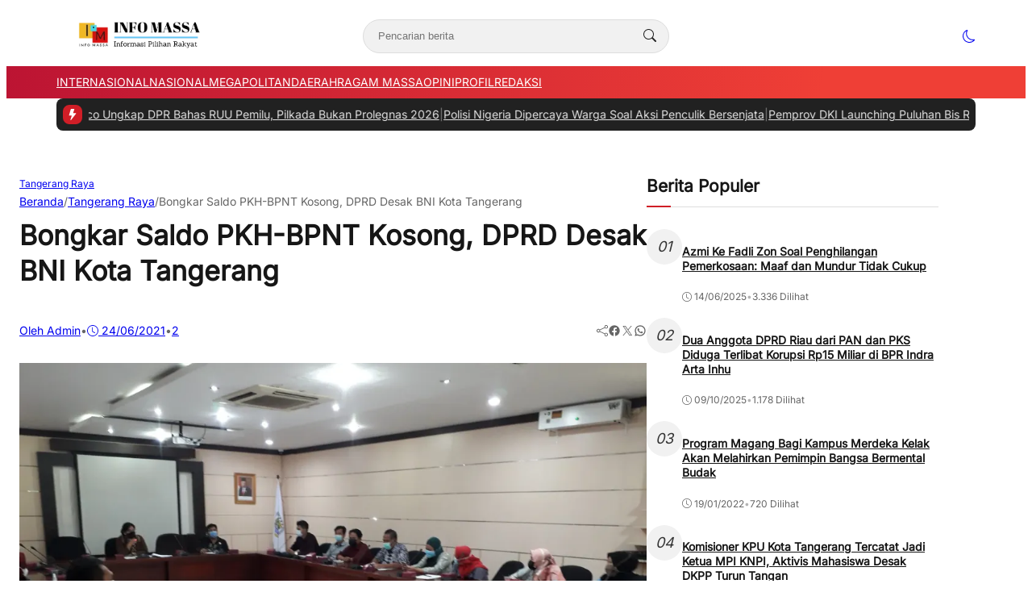

--- FILE ---
content_type: text/html; charset=UTF-8
request_url: https://infomassa.com/bongkar-saldo-pkh-bpnt-kosong-dprd-desak-bni-kota-tangerang/
body_size: 38880
content:
<!DOCTYPE html>
<html lang="id">

<head>
	<meta charset="UTF-8">
	<meta name="viewport" content="width=device-width, initial-scale=1">
	<link rel="profile" href="http://gmpg.org/xfn/11">

	<meta name='robots' content='index, follow, max-image-preview:large, max-snippet:-1, max-video-preview:-1' />
	<style>img:is([sizes="auto" i], [sizes^="auto," i]) { contain-intrinsic-size: 3000px 1500px }</style>
	
	<!-- This site is optimized with the Yoast SEO plugin v25.3 - https://yoast.com/wordpress/plugins/seo/ -->
	<title>Bongkar Saldo PKH-BPNT Kosong, DPRD Desak BNI Kota Tangerang - Info Massa</title>
	<link rel="canonical" href="https://infomassa.com/bongkar-saldo-pkh-bpnt-kosong-dprd-desak-bni-kota-tangerang/" />
	<meta property="og:locale" content="id_ID" />
	<meta property="og:type" content="article" />
	<meta property="og:title" content="Bongkar Saldo PKH-BPNT Kosong, DPRD Desak BNI Kota Tangerang - Info Massa" />
	<meta property="og:description" content="Kota Tangerang &#8211; Polemik saldo kosong pada Program Keluarga Harapan (PKH) dan Bantuan Pangan Non..." />
	<meta property="og:url" content="https://infomassa.com/bongkar-saldo-pkh-bpnt-kosong-dprd-desak-bni-kota-tangerang/" />
	<meta property="og:site_name" content="Info Massa" />
	<meta property="article:published_time" content="2021-06-24T10:29:47+00:00" />
	<meta property="article:modified_time" content="2021-06-24T10:29:55+00:00" />
	<meta property="og:image" content="https://i0.wp.com/infomassa.com/wp-content/uploads/2021/06/20210624_141153-scaled.jpg?fit=2560%2C1920&ssl=1" />
	<meta property="og:image:width" content="2560" />
	<meta property="og:image:height" content="1920" />
	<meta property="og:image:type" content="image/jpeg" />
	<meta name="author" content="Admin" />
	<meta name="twitter:card" content="summary_large_image" />
	<meta name="twitter:label1" content="Ditulis oleh" />
	<meta name="twitter:data1" content="Admin" />
	<meta name="twitter:label2" content="Estimasi waktu membaca" />
	<meta name="twitter:data2" content="1 menit" />
	<script type="application/ld+json" class="yoast-schema-graph">{"@context":"https://schema.org","@graph":[{"@type":"Article","@id":"https://infomassa.com/bongkar-saldo-pkh-bpnt-kosong-dprd-desak-bni-kota-tangerang/#article","isPartOf":{"@id":"https://infomassa.com/bongkar-saldo-pkh-bpnt-kosong-dprd-desak-bni-kota-tangerang/"},"author":{"name":"Admin","@id":"https://infomassa.com/#/schema/person/9f34980636dbd655d0f481e26eebdc6a"},"headline":"Bongkar Saldo PKH-BPNT Kosong, DPRD Desak BNI Kota Tangerang","datePublished":"2021-06-24T10:29:47+00:00","dateModified":"2021-06-24T10:29:55+00:00","mainEntityOfPage":{"@id":"https://infomassa.com/bongkar-saldo-pkh-bpnt-kosong-dprd-desak-bni-kota-tangerang/"},"wordCount":287,"commentCount":2,"publisher":{"@id":"https://infomassa.com/#organization"},"image":{"@id":"https://infomassa.com/bongkar-saldo-pkh-bpnt-kosong-dprd-desak-bni-kota-tangerang/#primaryimage"},"thumbnailUrl":"https://i0.wp.com/infomassa.com/wp-content/uploads/2021/06/20210624_141153-scaled.jpg?fit=2560%2C1920&ssl=1","keywords":["BPNT","DPRD Kota Tangerang","Kota Tangerang","PKH","Saldo Kosong"],"articleSection":["Tangerang Raya"],"inLanguage":"id","potentialAction":[{"@type":"CommentAction","name":"Comment","target":["https://infomassa.com/bongkar-saldo-pkh-bpnt-kosong-dprd-desak-bni-kota-tangerang/#respond"]}]},{"@type":"WebPage","@id":"https://infomassa.com/bongkar-saldo-pkh-bpnt-kosong-dprd-desak-bni-kota-tangerang/","url":"https://infomassa.com/bongkar-saldo-pkh-bpnt-kosong-dprd-desak-bni-kota-tangerang/","name":"Bongkar Saldo PKH-BPNT Kosong, DPRD Desak BNI Kota Tangerang - Info Massa","isPartOf":{"@id":"https://infomassa.com/#website"},"primaryImageOfPage":{"@id":"https://infomassa.com/bongkar-saldo-pkh-bpnt-kosong-dprd-desak-bni-kota-tangerang/#primaryimage"},"image":{"@id":"https://infomassa.com/bongkar-saldo-pkh-bpnt-kosong-dprd-desak-bni-kota-tangerang/#primaryimage"},"thumbnailUrl":"https://i0.wp.com/infomassa.com/wp-content/uploads/2021/06/20210624_141153-scaled.jpg?fit=2560%2C1920&ssl=1","datePublished":"2021-06-24T10:29:47+00:00","dateModified":"2021-06-24T10:29:55+00:00","breadcrumb":{"@id":"https://infomassa.com/bongkar-saldo-pkh-bpnt-kosong-dprd-desak-bni-kota-tangerang/#breadcrumb"},"inLanguage":"id","potentialAction":[{"@type":"ReadAction","target":["https://infomassa.com/bongkar-saldo-pkh-bpnt-kosong-dprd-desak-bni-kota-tangerang/"]}]},{"@type":"ImageObject","inLanguage":"id","@id":"https://infomassa.com/bongkar-saldo-pkh-bpnt-kosong-dprd-desak-bni-kota-tangerang/#primaryimage","url":"https://i0.wp.com/infomassa.com/wp-content/uploads/2021/06/20210624_141153-scaled.jpg?fit=2560%2C1920&ssl=1","contentUrl":"https://i0.wp.com/infomassa.com/wp-content/uploads/2021/06/20210624_141153-scaled.jpg?fit=2560%2C1920&ssl=1","width":2560,"height":1920},{"@type":"BreadcrumbList","@id":"https://infomassa.com/bongkar-saldo-pkh-bpnt-kosong-dprd-desak-bni-kota-tangerang/#breadcrumb","itemListElement":[{"@type":"ListItem","position":1,"name":"Beranda","item":"https://infomassa.com/"},{"@type":"ListItem","position":2,"name":"Berita","item":"https://infomassa.com/berita/"},{"@type":"ListItem","position":3,"name":"Bongkar Saldo PKH-BPNT Kosong, DPRD Desak BNI Kota Tangerang"}]},{"@type":"WebSite","@id":"https://infomassa.com/#website","url":"https://infomassa.com/","name":"INFO MASSA","description":"","publisher":{"@id":"https://infomassa.com/#organization"},"potentialAction":[{"@type":"SearchAction","target":{"@type":"EntryPoint","urlTemplate":"https://infomassa.com/?s={search_term_string}"},"query-input":{"@type":"PropertyValueSpecification","valueRequired":true,"valueName":"search_term_string"}}],"inLanguage":"id"},{"@type":"Organization","@id":"https://infomassa.com/#organization","name":"infomassa","url":"https://infomassa.com/","logo":{"@type":"ImageObject","inLanguage":"id","@id":"https://infomassa.com/#/schema/logo/image/","url":"https://i1.wp.com/infomassa.com/wp-content/uploads/2022/07/cropped-1657802410072-1.png?fit=1311%2C737&ssl=1","contentUrl":"https://i1.wp.com/infomassa.com/wp-content/uploads/2022/07/cropped-1657802410072-1.png?fit=1311%2C737&ssl=1","width":1311,"height":737,"caption":"infomassa"},"image":{"@id":"https://infomassa.com/#/schema/logo/image/"}},{"@type":"Person","@id":"https://infomassa.com/#/schema/person/9f34980636dbd655d0f481e26eebdc6a","name":"Admin","image":{"@type":"ImageObject","inLanguage":"id","@id":"https://infomassa.com/#/schema/person/image/","url":"https://secure.gravatar.com/avatar/31067380e609fc0062ac589da1b86117459ae3c7c66929d027c708cecc116813?s=96&d=mm&r=g","contentUrl":"https://secure.gravatar.com/avatar/31067380e609fc0062ac589da1b86117459ae3c7c66929d027c708cecc116813?s=96&d=mm&r=g","caption":"Admin"},"sameAs":["https://infomassa.com"],"url":"https://infomassa.com/author/infomassa98/"}]}</script>
	<!-- / Yoast SEO plugin. -->


<link rel='dns-prefetch' href='//www.googletagmanager.com' />
<link rel='dns-prefetch' href='//stats.wp.com' />
<link rel='dns-prefetch' href='//widgets.wp.com' />
<link rel='dns-prefetch' href='//s0.wp.com' />
<link rel='dns-prefetch' href='//0.gravatar.com' />
<link rel='dns-prefetch' href='//1.gravatar.com' />
<link rel='dns-prefetch' href='//2.gravatar.com' />
<link rel='dns-prefetch' href='//pagead2.googlesyndication.com' />
<link rel='preconnect' href='//c0.wp.com' />
<link rel='preconnect' href='//i0.wp.com' />
<link rel="alternate" type="application/rss+xml" title="Info Massa &raquo; Bongkar Saldo PKH-BPNT Kosong, DPRD Desak BNI Kota Tangerang Umpan Komentar" href="https://infomassa.com/bongkar-saldo-pkh-bpnt-kosong-dprd-desak-bni-kota-tangerang/feed/" />
<link rel='stylesheet' id='jetpack_related-posts-css' href='https://c0.wp.com/p/jetpack/14.7/modules/related-posts/related-posts.css' type='text/css' media='all' />
<style id='wp-emoji-styles-inline-css' type='text/css'>

	img.wp-smiley, img.emoji {
		display: inline !important;
		border: none !important;
		box-shadow: none !important;
		height: 1em !important;
		width: 1em !important;
		margin: 0 0.07em !important;
		vertical-align: -0.1em !important;
		background: none !important;
		padding: 0 !important;
	}
</style>
<link rel='stylesheet' id='wp-block-library-css' href='https://c0.wp.com/c/6.8.3/wp-includes/css/dist/block-library/style.min.css' type='text/css' media='all' />
<link rel='stylesheet' id='mediaelement-css' href='https://c0.wp.com/c/6.8.3/wp-includes/js/mediaelement/mediaelementplayer-legacy.min.css' type='text/css' media='all' />
<link rel='stylesheet' id='wp-mediaelement-css' href='https://c0.wp.com/c/6.8.3/wp-includes/js/mediaelement/wp-mediaelement.min.css' type='text/css' media='all' />
<style id='jetpack-sharing-buttons-style-inline-css' type='text/css'>
.jetpack-sharing-buttons__services-list{display:flex;flex-direction:row;flex-wrap:wrap;gap:0;list-style-type:none;margin:5px;padding:0}.jetpack-sharing-buttons__services-list.has-small-icon-size{font-size:12px}.jetpack-sharing-buttons__services-list.has-normal-icon-size{font-size:16px}.jetpack-sharing-buttons__services-list.has-large-icon-size{font-size:24px}.jetpack-sharing-buttons__services-list.has-huge-icon-size{font-size:36px}@media print{.jetpack-sharing-buttons__services-list{display:none!important}}.editor-styles-wrapper .wp-block-jetpack-sharing-buttons{gap:0;padding-inline-start:0}ul.jetpack-sharing-buttons__services-list.has-background{padding:1.25em 2.375em}
</style>
<style id='global-styles-inline-css' type='text/css'>
:root{--wp--preset--aspect-ratio--square: 1;--wp--preset--aspect-ratio--4-3: 4/3;--wp--preset--aspect-ratio--3-4: 3/4;--wp--preset--aspect-ratio--3-2: 3/2;--wp--preset--aspect-ratio--2-3: 2/3;--wp--preset--aspect-ratio--16-9: 16/9;--wp--preset--aspect-ratio--9-16: 9/16;--wp--preset--color--black: #000000;--wp--preset--color--cyan-bluish-gray: #abb8c3;--wp--preset--color--white: #ffffff;--wp--preset--color--pale-pink: #f78da7;--wp--preset--color--vivid-red: #cf2e2e;--wp--preset--color--luminous-vivid-orange: #ff6900;--wp--preset--color--luminous-vivid-amber: #fcb900;--wp--preset--color--light-green-cyan: #7bdcb5;--wp--preset--color--vivid-green-cyan: #00d084;--wp--preset--color--pale-cyan-blue: #8ed1fc;--wp--preset--color--vivid-cyan-blue: #0693e3;--wp--preset--color--vivid-purple: #9b51e0;--wp--preset--color--primary: #d01e27;--wp--preset--color--heading: #161616;--wp--preset--color--body: #333333;--wp--preset--color--meta: #666666;--wp--preset--color--text-link: #bb1233;--wp--preset--color--text-link-active: #d3133a;--wp--preset--color--background: #FFFFFF;--wp--preset--color--foreground: #f1f1f1;--wp--preset--color--outline: #dddddd;--wp--preset--color--highlight: #fd704f;--wp--preset--color--light-heading: rgba(255, 255, 255, 0.97);--wp--preset--color--light-body: rgba(255, 255, 255, 0.87);--wp--preset--color--light-meta: rgba(255, 255, 255, 0.6);--wp--preset--color--light-outline: rgba(255, 255, 255, 0.15);--wp--preset--color--background-alt: #212121;--wp--preset--gradient--vivid-cyan-blue-to-vivid-purple: linear-gradient(135deg,rgba(6,147,227,1) 0%,rgb(155,81,224) 100%);--wp--preset--gradient--light-green-cyan-to-vivid-green-cyan: linear-gradient(135deg,rgb(122,220,180) 0%,rgb(0,208,130) 100%);--wp--preset--gradient--luminous-vivid-amber-to-luminous-vivid-orange: linear-gradient(135deg,rgba(252,185,0,1) 0%,rgba(255,105,0,1) 100%);--wp--preset--gradient--luminous-vivid-orange-to-vivid-red: linear-gradient(135deg,rgba(255,105,0,1) 0%,rgb(207,46,46) 100%);--wp--preset--gradient--very-light-gray-to-cyan-bluish-gray: linear-gradient(135deg,rgb(238,238,238) 0%,rgb(169,184,195) 100%);--wp--preset--gradient--cool-to-warm-spectrum: linear-gradient(135deg,rgb(74,234,220) 0%,rgb(151,120,209) 20%,rgb(207,42,186) 40%,rgb(238,44,130) 60%,rgb(251,105,98) 80%,rgb(254,248,76) 100%);--wp--preset--gradient--blush-light-purple: linear-gradient(135deg,rgb(255,206,236) 0%,rgb(152,150,240) 100%);--wp--preset--gradient--blush-bordeaux: linear-gradient(135deg,rgb(254,205,165) 0%,rgb(254,45,45) 50%,rgb(107,0,62) 100%);--wp--preset--gradient--luminous-dusk: linear-gradient(135deg,rgb(255,203,112) 0%,rgb(199,81,192) 50%,rgb(65,88,208) 100%);--wp--preset--gradient--pale-ocean: linear-gradient(135deg,rgb(255,245,203) 0%,rgb(182,227,212) 50%,rgb(51,167,181) 100%);--wp--preset--gradient--electric-grass: linear-gradient(135deg,rgb(202,248,128) 0%,rgb(113,206,126) 100%);--wp--preset--gradient--midnight: linear-gradient(135deg,rgb(2,3,129) 0%,rgb(40,116,252) 100%);--wp--preset--font-size--small: clamp(0.9375rem, 0.938rem + ((1vw - 0.2rem) * 0.121), 1rem);--wp--preset--font-size--medium: clamp(1rem, 1rem + ((1vw - 0.2rem) * 0.244), 1.125rem);--wp--preset--font-size--large: clamp(1.094rem, 1.094rem + ((1vw - 0.2rem) * 0.427), 1.313rem);--wp--preset--font-size--x-large: clamp(1.258rem, 1.258rem + ((1vw - 0.2rem) * 0.839), 1.688rem);--wp--preset--font-size--xx-small: 0.75rem;--wp--preset--font-size--x-small: 0.875rem;--wp--preset--font-size--xx-large: clamp(1.531rem, 1.531rem + ((1vw - 0.2rem) * 1.159), 2.125rem);--wp--preset--font-size--huge: clamp(1.563rem, 1.563rem + ((1vw - 0.2rem) * 2.195), 2.688rem);--wp--preset--font-size--x-huge: clamp(2.242rem, 2.242rem + ((1vw - 0.2rem) * 2.578), 3.563rem);--wp--preset--font-family--heading: Inter;--wp--preset--font-family--body: Inter;--wp--preset--spacing--20: 0.5rem;--wp--preset--spacing--30: 1rem;--wp--preset--spacing--40: clamp(1.36rem, -0.8932rem + 4.6102vw, 1.7rem);--wp--preset--spacing--50: clamp(2rem, -1.3136rem + 6.7797vw, 2.5rem);--wp--preset--spacing--60: clamp(2.75rem, -1.8227rem + 9.3559vw, 3.44rem);--wp--preset--spacing--70: clamp(3.7rem, -2.4632rem + 12.6102vw, 4.63rem);--wp--preset--spacing--80: clamp(4.8rem, -3.1525rem + 16.2712vw, 6rem);--wp--preset--spacing--10: 0.3rem;--wp--preset--shadow--natural: 6px 6px 9px rgba(0, 0, 0, 0.2);--wp--preset--shadow--deep: 12px 12px 50px rgba(0, 0, 0, 0.4);--wp--preset--shadow--sharp: 6px 6px 0px rgba(0, 0, 0, 0.2);--wp--preset--shadow--outlined: 6px 6px 0px -3px rgba(255, 255, 255, 1), 6px 6px rgba(0, 0, 0, 1);--wp--preset--shadow--crisp: 6px 6px 0px rgba(0, 0, 0, 1);--wp--preset--shadow--small: 0 1px 5px 0 rgba(0, 0, 0, 0.15);--wp--preset--shadow--medium: 0 0.125rem 0.375rem rgba(0, 0, 0, 0.05), 0 0.5rem 1.2rem rgba(0, 0, 0, 0.1);--wp--preset--shadow--large: 0 0.25rem 0.5rem rgba(0, 0, 0, 0.05), 0 1.5rem 2.2rem rgba(0, 0, 0, 0.1);--wp--custom--line-height--x-small: 1;--wp--custom--line-height--small: 1.2;--wp--custom--line-height--medium: 1.3;--wp--custom--line-height--large: 1.45;--wp--custom--line-height--x-large: 1.75;--wp--custom--line-height--xx-large: 2;--wp--custom--font-weight--light: 300;--wp--custom--font-weight--regular: 400;--wp--custom--font-weight--bold: 500;--wp--custom--font-weight--bolder: 700;--wp--custom--border-radius--small: 3px;--wp--custom--border-radius--medium: 8px;--wp--custom--border-radius--large: 10px;--wp--custom--button--font-size: clamp(0.875rem, 0.875rem + ((1vw - 0.2rem) * 0.244), 1rem);--wp--custom--button--color: #ffffff;--wp--custom--button--background: #bb1233;--wp--custom--badges--color: #ffffff;--wp--custom--badges--background: #bb1233;--wp--custom--color--overlay: rgba(0, 0, 0, 0.59);--wp--custom--color--info: #2f80ed;--wp--custom--color--info-light: #eff4fc;--wp--custom--color--success: #27ae60;--wp--custom--color--success-light: #eef8f0;--wp--custom--color--warning: #f49a40;--wp--custom--color--warning-light: #fdf4eb;--wp--custom--color--danger: #b91c1c;--wp--custom--color--danger-light: #fbeeee;--wp--custom--color--base: #ffffff;--wp--custom--sidebar--width: 362px;}:root { --wp--style--global--content-size: 740px;--wp--style--global--wide-size: 1140px; }:where(body) { margin: 0; }.wp-site-blocks { padding-top: var(--wp--style--root--padding-top); padding-bottom: var(--wp--style--root--padding-bottom); }.has-global-padding { padding-right: var(--wp--style--root--padding-right); padding-left: var(--wp--style--root--padding-left); }.has-global-padding > .alignfull { margin-right: calc(var(--wp--style--root--padding-right) * -1); margin-left: calc(var(--wp--style--root--padding-left) * -1); }.has-global-padding :where(:not(.alignfull.is-layout-flow) > .has-global-padding:not(.wp-block-block, .alignfull)) { padding-right: 0; padding-left: 0; }.has-global-padding :where(:not(.alignfull.is-layout-flow) > .has-global-padding:not(.wp-block-block, .alignfull)) > .alignfull { margin-left: 0; margin-right: 0; }.wp-site-blocks > .alignleft { float: left; margin-right: 2em; }.wp-site-blocks > .alignright { float: right; margin-left: 2em; }.wp-site-blocks > .aligncenter { justify-content: center; margin-left: auto; margin-right: auto; }:where(.wp-site-blocks) > * { margin-block-start: var(--wp--preset--spacing--40); margin-block-end: 0; }:where(.wp-site-blocks) > :first-child { margin-block-start: 0; }:where(.wp-site-blocks) > :last-child { margin-block-end: 0; }:root { --wp--style--block-gap: var(--wp--preset--spacing--40); }:root :where(.is-layout-flow) > :first-child{margin-block-start: 0;}:root :where(.is-layout-flow) > :last-child{margin-block-end: 0;}:root :where(.is-layout-flow) > *{margin-block-start: var(--wp--preset--spacing--40);margin-block-end: 0;}:root :where(.is-layout-constrained) > :first-child{margin-block-start: 0;}:root :where(.is-layout-constrained) > :last-child{margin-block-end: 0;}:root :where(.is-layout-constrained) > *{margin-block-start: var(--wp--preset--spacing--40);margin-block-end: 0;}:root :where(.is-layout-flex){gap: var(--wp--preset--spacing--40);}:root :where(.is-layout-grid){gap: var(--wp--preset--spacing--40);}.is-layout-flow > .alignleft{float: left;margin-inline-start: 0;margin-inline-end: 2em;}.is-layout-flow > .alignright{float: right;margin-inline-start: 2em;margin-inline-end: 0;}.is-layout-flow > .aligncenter{margin-left: auto !important;margin-right: auto !important;}.is-layout-constrained > .alignleft{float: left;margin-inline-start: 0;margin-inline-end: 2em;}.is-layout-constrained > .alignright{float: right;margin-inline-start: 2em;margin-inline-end: 0;}.is-layout-constrained > .aligncenter{margin-left: auto !important;margin-right: auto !important;}.is-layout-constrained > :where(:not(.alignleft):not(.alignright):not(.alignfull)){max-width: var(--wp--style--global--content-size);margin-left: auto !important;margin-right: auto !important;}.is-layout-constrained > .alignwide{max-width: var(--wp--style--global--wide-size);}body .is-layout-flex{display: flex;}.is-layout-flex{flex-wrap: wrap;align-items: center;}.is-layout-flex > :is(*, div){margin: 0;}body .is-layout-grid{display: grid;}.is-layout-grid > :is(*, div){margin: 0;}body{background-color: var(--wp--preset--color--background);border-radius: var(--wp--custom--border-radius--medium);border-color: var(--wp--preset--color--outline);color: var(--wp--preset--color--body);font-family: var(--wp--preset--font-family--body);font-size: var(--wp--preset--font-size--small);line-height: var(--wp--custom--line-height--x-large);--wp--style--root--padding-top: 0px;--wp--style--root--padding-right: var(--wp--preset--spacing--30);--wp--style--root--padding-bottom: 0px;--wp--style--root--padding-left: var(--wp--preset--spacing--30);}a:where(:not(.wp-element-button)){color: var(--wp--preset--color--text-link);text-decoration: none;}:root :where(a:where(:not(.wp-element-button)):hover){color: var(--wp--preset--color--text-link-active);text-decoration: none;}:root :where(a:where(:not(.wp-element-button)):focus){text-decoration: none;}:root :where(a:where(:not(.wp-element-button)):active){color: var(--wp--preset--color--text-link-active);text-decoration: none;}h1{color: var(--wp--preset--color--heading);font-family: var(--wp--preset--font-family--heading);font-size: var(--wp--preset--font-size--xx-large);line-height: var(--wp--custom--line-height--medium);}h2{color: var(--wp--preset--color--heading);font-family: var(--wp--preset--font-family--heading);font-size: var(--wp--preset--font-size--x-large);line-height: var(--wp--custom--line-height--medium);}h3{color: var(--wp--preset--color--heading);font-family: var(--wp--preset--font-family--heading);font-size: var(--wp--preset--font-size--large);line-height: var(--wp--custom--line-height--medium);}h4{color: var(--wp--preset--color--heading);font-family: var(--wp--preset--font-family--heading);font-size: var(--wp--preset--font-size--medium);line-height: var(--wp--custom--line-height--medium);}h5{color: var(--wp--preset--color--heading);font-family: var(--wp--preset--font-family--heading);font-size: var(--wp--preset--font-size--medium);line-height: var(--wp--custom--line-height--large);}h6{color: var(--wp--preset--color--heading);font-family: var(--wp--preset--font-family--heading);font-size: var(--wp--preset--font-size--medium);line-height: var(--wp--custom--line-height--large);}:root :where(.wp-element-button, .wp-block-button__link){background-color: #32373c;border-width: 0;color: #fff;font-family: inherit;font-size: inherit;line-height: inherit;padding: calc(0.667em + 2px) calc(1.333em + 2px);text-decoration: none;}.has-black-color{color: var(--wp--preset--color--black) !important;}.has-cyan-bluish-gray-color{color: var(--wp--preset--color--cyan-bluish-gray) !important;}.has-white-color{color: var(--wp--preset--color--white) !important;}.has-pale-pink-color{color: var(--wp--preset--color--pale-pink) !important;}.has-vivid-red-color{color: var(--wp--preset--color--vivid-red) !important;}.has-luminous-vivid-orange-color{color: var(--wp--preset--color--luminous-vivid-orange) !important;}.has-luminous-vivid-amber-color{color: var(--wp--preset--color--luminous-vivid-amber) !important;}.has-light-green-cyan-color{color: var(--wp--preset--color--light-green-cyan) !important;}.has-vivid-green-cyan-color{color: var(--wp--preset--color--vivid-green-cyan) !important;}.has-pale-cyan-blue-color{color: var(--wp--preset--color--pale-cyan-blue) !important;}.has-vivid-cyan-blue-color{color: var(--wp--preset--color--vivid-cyan-blue) !important;}.has-vivid-purple-color{color: var(--wp--preset--color--vivid-purple) !important;}.has-primary-color{color: var(--wp--preset--color--primary) !important;}.has-heading-color{color: var(--wp--preset--color--heading) !important;}.has-body-color{color: var(--wp--preset--color--body) !important;}.has-meta-color{color: var(--wp--preset--color--meta) !important;}.has-text-link-color{color: var(--wp--preset--color--text-link) !important;}.has-text-link-active-color{color: var(--wp--preset--color--text-link-active) !important;}.has-background-color{color: var(--wp--preset--color--background) !important;}.has-foreground-color{color: var(--wp--preset--color--foreground) !important;}.has-outline-color{color: var(--wp--preset--color--outline) !important;}.has-highlight-color{color: var(--wp--preset--color--highlight) !important;}.has-light-heading-color{color: var(--wp--preset--color--light-heading) !important;}.has-light-body-color{color: var(--wp--preset--color--light-body) !important;}.has-light-meta-color{color: var(--wp--preset--color--light-meta) !important;}.has-light-outline-color{color: var(--wp--preset--color--light-outline) !important;}.has-background-alt-color{color: var(--wp--preset--color--background-alt) !important;}.has-black-background-color{background-color: var(--wp--preset--color--black) !important;}.has-cyan-bluish-gray-background-color{background-color: var(--wp--preset--color--cyan-bluish-gray) !important;}.has-white-background-color{background-color: var(--wp--preset--color--white) !important;}.has-pale-pink-background-color{background-color: var(--wp--preset--color--pale-pink) !important;}.has-vivid-red-background-color{background-color: var(--wp--preset--color--vivid-red) !important;}.has-luminous-vivid-orange-background-color{background-color: var(--wp--preset--color--luminous-vivid-orange) !important;}.has-luminous-vivid-amber-background-color{background-color: var(--wp--preset--color--luminous-vivid-amber) !important;}.has-light-green-cyan-background-color{background-color: var(--wp--preset--color--light-green-cyan) !important;}.has-vivid-green-cyan-background-color{background-color: var(--wp--preset--color--vivid-green-cyan) !important;}.has-pale-cyan-blue-background-color{background-color: var(--wp--preset--color--pale-cyan-blue) !important;}.has-vivid-cyan-blue-background-color{background-color: var(--wp--preset--color--vivid-cyan-blue) !important;}.has-vivid-purple-background-color{background-color: var(--wp--preset--color--vivid-purple) !important;}.has-primary-background-color{background-color: var(--wp--preset--color--primary) !important;}.has-heading-background-color{background-color: var(--wp--preset--color--heading) !important;}.has-body-background-color{background-color: var(--wp--preset--color--body) !important;}.has-meta-background-color{background-color: var(--wp--preset--color--meta) !important;}.has-text-link-background-color{background-color: var(--wp--preset--color--text-link) !important;}.has-text-link-active-background-color{background-color: var(--wp--preset--color--text-link-active) !important;}.has-background-background-color{background-color: var(--wp--preset--color--background) !important;}.has-foreground-background-color{background-color: var(--wp--preset--color--foreground) !important;}.has-outline-background-color{background-color: var(--wp--preset--color--outline) !important;}.has-highlight-background-color{background-color: var(--wp--preset--color--highlight) !important;}.has-light-heading-background-color{background-color: var(--wp--preset--color--light-heading) !important;}.has-light-body-background-color{background-color: var(--wp--preset--color--light-body) !important;}.has-light-meta-background-color{background-color: var(--wp--preset--color--light-meta) !important;}.has-light-outline-background-color{background-color: var(--wp--preset--color--light-outline) !important;}.has-background-alt-background-color{background-color: var(--wp--preset--color--background-alt) !important;}.has-black-border-color{border-color: var(--wp--preset--color--black) !important;}.has-cyan-bluish-gray-border-color{border-color: var(--wp--preset--color--cyan-bluish-gray) !important;}.has-white-border-color{border-color: var(--wp--preset--color--white) !important;}.has-pale-pink-border-color{border-color: var(--wp--preset--color--pale-pink) !important;}.has-vivid-red-border-color{border-color: var(--wp--preset--color--vivid-red) !important;}.has-luminous-vivid-orange-border-color{border-color: var(--wp--preset--color--luminous-vivid-orange) !important;}.has-luminous-vivid-amber-border-color{border-color: var(--wp--preset--color--luminous-vivid-amber) !important;}.has-light-green-cyan-border-color{border-color: var(--wp--preset--color--light-green-cyan) !important;}.has-vivid-green-cyan-border-color{border-color: var(--wp--preset--color--vivid-green-cyan) !important;}.has-pale-cyan-blue-border-color{border-color: var(--wp--preset--color--pale-cyan-blue) !important;}.has-vivid-cyan-blue-border-color{border-color: var(--wp--preset--color--vivid-cyan-blue) !important;}.has-vivid-purple-border-color{border-color: var(--wp--preset--color--vivid-purple) !important;}.has-primary-border-color{border-color: var(--wp--preset--color--primary) !important;}.has-heading-border-color{border-color: var(--wp--preset--color--heading) !important;}.has-body-border-color{border-color: var(--wp--preset--color--body) !important;}.has-meta-border-color{border-color: var(--wp--preset--color--meta) !important;}.has-text-link-border-color{border-color: var(--wp--preset--color--text-link) !important;}.has-text-link-active-border-color{border-color: var(--wp--preset--color--text-link-active) !important;}.has-background-border-color{border-color: var(--wp--preset--color--background) !important;}.has-foreground-border-color{border-color: var(--wp--preset--color--foreground) !important;}.has-outline-border-color{border-color: var(--wp--preset--color--outline) !important;}.has-highlight-border-color{border-color: var(--wp--preset--color--highlight) !important;}.has-light-heading-border-color{border-color: var(--wp--preset--color--light-heading) !important;}.has-light-body-border-color{border-color: var(--wp--preset--color--light-body) !important;}.has-light-meta-border-color{border-color: var(--wp--preset--color--light-meta) !important;}.has-light-outline-border-color{border-color: var(--wp--preset--color--light-outline) !important;}.has-background-alt-border-color{border-color: var(--wp--preset--color--background-alt) !important;}.has-vivid-cyan-blue-to-vivid-purple-gradient-background{background: var(--wp--preset--gradient--vivid-cyan-blue-to-vivid-purple) !important;}.has-light-green-cyan-to-vivid-green-cyan-gradient-background{background: var(--wp--preset--gradient--light-green-cyan-to-vivid-green-cyan) !important;}.has-luminous-vivid-amber-to-luminous-vivid-orange-gradient-background{background: var(--wp--preset--gradient--luminous-vivid-amber-to-luminous-vivid-orange) !important;}.has-luminous-vivid-orange-to-vivid-red-gradient-background{background: var(--wp--preset--gradient--luminous-vivid-orange-to-vivid-red) !important;}.has-very-light-gray-to-cyan-bluish-gray-gradient-background{background: var(--wp--preset--gradient--very-light-gray-to-cyan-bluish-gray) !important;}.has-cool-to-warm-spectrum-gradient-background{background: var(--wp--preset--gradient--cool-to-warm-spectrum) !important;}.has-blush-light-purple-gradient-background{background: var(--wp--preset--gradient--blush-light-purple) !important;}.has-blush-bordeaux-gradient-background{background: var(--wp--preset--gradient--blush-bordeaux) !important;}.has-luminous-dusk-gradient-background{background: var(--wp--preset--gradient--luminous-dusk) !important;}.has-pale-ocean-gradient-background{background: var(--wp--preset--gradient--pale-ocean) !important;}.has-electric-grass-gradient-background{background: var(--wp--preset--gradient--electric-grass) !important;}.has-midnight-gradient-background{background: var(--wp--preset--gradient--midnight) !important;}.has-small-font-size{font-size: var(--wp--preset--font-size--small) !important;}.has-medium-font-size{font-size: var(--wp--preset--font-size--medium) !important;}.has-large-font-size{font-size: var(--wp--preset--font-size--large) !important;}.has-x-large-font-size{font-size: var(--wp--preset--font-size--x-large) !important;}.has-xx-small-font-size{font-size: var(--wp--preset--font-size--xx-small) !important;}.has-x-small-font-size{font-size: var(--wp--preset--font-size--x-small) !important;}.has-xx-large-font-size{font-size: var(--wp--preset--font-size--xx-large) !important;}.has-huge-font-size{font-size: var(--wp--preset--font-size--huge) !important;}.has-x-huge-font-size{font-size: var(--wp--preset--font-size--x-huge) !important;}.has-heading-font-family{font-family: var(--wp--preset--font-family--heading) !important;}.has-body-font-family{font-family: var(--wp--preset--font-family--body) !important;}
:root :where(.wp-block-button .wp-block-button__link){padding-top: 0.875em;padding-right: 1.125em;padding-bottom: 0.875em;padding-left: 1.125em;}
:root :where(.wp-block-columns){margin-bottom: 0;}
:root :where(.wp-block-pullquote){font-size: clamp(0.984em, 0.984rem + ((1vw - 0.2em) * 1.007), 1.5em);line-height: 1.6;}
:root :where(.wp-block-template-part){margin-top: 0px;margin-bottom: 0px;}
:root :where(.wp-block-buttons-is-layout-flow) > :first-child{margin-block-start: 0;}:root :where(.wp-block-buttons-is-layout-flow) > :last-child{margin-block-end: 0;}:root :where(.wp-block-buttons-is-layout-flow) > *{margin-block-start: var(--wp--preset--spacing--30);margin-block-end: 0;}:root :where(.wp-block-buttons-is-layout-constrained) > :first-child{margin-block-start: 0;}:root :where(.wp-block-buttons-is-layout-constrained) > :last-child{margin-block-end: 0;}:root :where(.wp-block-buttons-is-layout-constrained) > *{margin-block-start: var(--wp--preset--spacing--30);margin-block-end: 0;}:root :where(.wp-block-buttons-is-layout-flex){gap: var(--wp--preset--spacing--30);}:root :where(.wp-block-buttons-is-layout-grid){gap: var(--wp--preset--spacing--30);}
</style>
<link rel='stylesheet' id='retheme-dark-style-css' href='https://infomassa.com/wp-content/themes/opini-wp/assets/css/dark-style.min.css?ver=1.0.0' type='text/css' media='all' />
<link rel='stylesheet' id='retheme-style-css' href='https://infomassa.com/wp-content/themes/opini-wp/assets/css/style.min.css?ver=1.6.0' type='text/css' media='all' />
<link rel='stylesheet' id='opini-styles-css' href='https://infomassa.com/wp-content/themes/opini-wp/assets/css/theme.min.css?ver=1.3.0' type='text/css' media='all' />
<link rel='stylesheet' id='retheme-layout-css' href='https://infomassa.com/wp-content/themes/opini-wp/assets/css/layouts.min.css?ver=1.0.1' type='text/css' media='all' />
<link rel='stylesheet' id='retheme-utilities-css' href='https://infomassa.com/wp-content/themes/opini-wp/assets/css/utilities.min.css?ver=1.4.0' type='text/css' media='all' />
<link rel='stylesheet' id='retheme-widget-css' href='https://infomassa.com/wp-content/themes/opini-wp/assets/css/elements/widget.min.css?ver=1.2.0' type='text/css' media='all' />
<link rel='stylesheet' id='retheme-navigation-css' href='https://infomassa.com/wp-content/themes/opini-wp/assets/css/elements/navigation.min.css?ver=1.0.0' type='text/css' media='all' />
<link rel='stylesheet' id='animate-css' href='https://infomassa.com/wp-content/themes/opini-wp/assets/animate/animate.min.css?ver=4.1.1' type='text/css' media='all' />
<link rel='stylesheet' id='swiper-css' href='https://infomassa.com/wp-content/themes/opini-wp/assets/swiper/swiper-bundle.min.css?ver=8.4.7' type='text/css' media='all' />
<link rel='stylesheet' id='retheme-swiper-css' href='https://infomassa.com/wp-content/themes/opini-wp/assets/swiper/retheme-swiper.min.css?ver=6.1.0' type='text/css' media='all' />
<link rel='stylesheet' id='retheme-modal-css' href='https://infomassa.com/wp-content/themes/opini-wp/assets/css/elements/modal.min.css?ver=1.0.0' type='text/css' media='all' />
<link rel='stylesheet' id='retheme-slidepanel-css' href='https://infomassa.com/wp-content/themes/opini-wp/assets/css/elements/slidepanel.min.css?ver=1.0.0' type='text/css' media='all' />
<link rel='stylesheet' id='retheme-comment-css' href='https://infomassa.com/wp-content/themes/opini-wp/assets/css/comment-style.min.css?ver=1.0.0' type='text/css' media='all' />
<link rel='stylesheet' id='retheme-ads-placement-css' href='https://infomassa.com/wp-content/themes/opini-wp/core/ads-placement/assets/ads-placement.min.css?ver=1.2.0' type='text/css' media='all' />
<link rel='stylesheet' id='retheme-inline-posts-css' href='https://infomassa.com/wp-content/themes/opini-wp/core/inline-posts/assets/inline-posts.min.css?ver=1.0.0' type='text/css' media='all' />
<link rel='stylesheet' id='retheme-toc-css' href='https://infomassa.com/wp-content/themes/opini-wp/core/table-of-content/assets/table-of-content.min.css?ver=1.0.0' type='text/css' media='all' />
<link rel='stylesheet' id='jetpack_likes-css' href='https://c0.wp.com/p/jetpack/14.7/modules/likes/style.css' type='text/css' media='all' />
<link rel='stylesheet' id='sharedaddy-css' href='https://c0.wp.com/p/jetpack/14.7/modules/sharedaddy/sharing.css' type='text/css' media='all' />
<link rel='stylesheet' id='social-logos-css' href='https://c0.wp.com/p/jetpack/14.7/_inc/social-logos/social-logos.min.css' type='text/css' media='all' />
<script type="text/javascript" id="jetpack_related-posts-js-extra">
/* <![CDATA[ */
var related_posts_js_options = {"post_heading":"h4"};
/* ]]> */
</script>
<script type="text/javascript" src="https://c0.wp.com/p/jetpack/14.7/_inc/build/related-posts/related-posts.min.js" id="jetpack_related-posts-js"></script>

<!-- Potongan tag Google (gtag.js) ditambahkan oleh Site Kit -->
<!-- Snippet Google Analytics telah ditambahkan oleh Site Kit -->
<script type="text/javascript" src="https://www.googletagmanager.com/gtag/js?id=GT-NNSKW8" id="google_gtagjs-js" async></script>
<script type="text/javascript" id="google_gtagjs-js-after">
/* <![CDATA[ */
window.dataLayer = window.dataLayer || [];function gtag(){dataLayer.push(arguments);}
gtag("set","linker",{"domains":["infomassa.com"]});
gtag("js", new Date());
gtag("set", "developer_id.dZTNiMT", true);
gtag("config", "GT-NNSKW8");
/* ]]> */
</script>
<link rel="https://api.w.org/" href="https://infomassa.com/wp-json/" /><link rel="alternate" title="JSON" type="application/json" href="https://infomassa.com/wp-json/wp/v2/posts/1345" /><link rel="EditURI" type="application/rsd+xml" title="RSD" href="https://infomassa.com/xmlrpc.php?rsd" />
<meta name="generator" content="WordPress 6.8.3" />
<link rel='shortlink' href='https://infomassa.com/?p=1345' />
<link rel="alternate" title="oEmbed (JSON)" type="application/json+oembed" href="https://infomassa.com/wp-json/oembed/1.0/embed?url=https%3A%2F%2Finfomassa.com%2Fbongkar-saldo-pkh-bpnt-kosong-dprd-desak-bni-kota-tangerang%2F" />
<link rel="alternate" title="oEmbed (XML)" type="text/xml+oembed" href="https://infomassa.com/wp-json/oembed/1.0/embed?url=https%3A%2F%2Finfomassa.com%2Fbongkar-saldo-pkh-bpnt-kosong-dprd-desak-bni-kota-tangerang%2F&#038;format=xml" />
<meta name="generator" content="Site Kit by Google 1.170.0" />	<style>img#wpstats{display:none}</style>
		
<!-- Meta tag Google AdSense ditambahkan oleh Site Kit -->
<meta name="google-adsense-platform-account" content="ca-host-pub-2644536267352236">
<meta name="google-adsense-platform-domain" content="sitekit.withgoogle.com">
<!-- Akhir tag meta Google AdSense yang ditambahkan oleh Site Kit -->

<!-- Snippet Google AdSense telah ditambahkan oleh Site Kit -->
<script type="text/javascript" async="async" src="https://pagead2.googlesyndication.com/pagead/js/adsbygoogle.js?client=ca-pub-3658802455748029&amp;host=ca-host-pub-2644536267352236" crossorigin="anonymous"></script>

<!-- Snippet Google AdSense penutup telah ditambahkan oleh Site Kit -->
<link rel="icon" href="https://i0.wp.com/infomassa.com/wp-content/uploads/2021/03/cropped-IMG-20210302-WA0033.jpg?fit=32%2C32&#038;ssl=1" sizes="32x32" />
<link rel="icon" href="https://i0.wp.com/infomassa.com/wp-content/uploads/2021/03/cropped-IMG-20210302-WA0033.jpg?fit=192%2C192&#038;ssl=1" sizes="192x192" />
<link rel="apple-touch-icon" href="https://i0.wp.com/infomassa.com/wp-content/uploads/2021/03/cropped-IMG-20210302-WA0033.jpg?fit=180%2C180&#038;ssl=1" />
<meta name="msapplication-TileImage" content="https://i0.wp.com/infomassa.com/wp-content/uploads/2021/03/cropped-IMG-20210302-WA0033.jpg?fit=270%2C270&#038;ssl=1" />
<style id="kirki-inline-styles">body{--wp--preset--font-family--heading:Inter;--wp--preset--font-family--body:Inter;--header--background--primary:#bc1433;--header--background--secondary:#ef3f36;}.site-header .rt-menu, .site-header-mobile .rt-menu{font-family:Inter;}.retheme-default-scheme{--wp--preset--color--primary:#d01e27;--wp--preset--color--heading:#161616;--wp--preset--color--body:#333333;--wp--preset--color--meta:#666666;--wp--preset--color--text-link:#bb1233;--wp--preset--color--text-link-active:#bb1233;--wp--preset--color--background:#FFFFFF;--wp--preset--color--foreground:#f1f1f1;--wp--preset--color--outline:#dddddd;--wp--custom--button--color:#ffffff;--wp--custom--button--background:#bb1233;}.retheme-default-scheme .site-header .sub-menu{--menu-color:rgba(255, 255, 255, 0.87);--wp--preset--color--background:#212121;}.retheme-default-scheme .rt-slidepanel .rt-menu{--wp--preset--color--body:rgba(255, 255, 255, 0.87);}.retheme-default-scheme .rt-slidepanel__inner{background-color:#212121;}.retheme-default-scheme .rt-post-ticker{--wp--preset--color--body:rgba(255, 255, 255, 0.87);--wp--preset--color--foreground:#212121;}.site-header .rt-logo{width:219px;}.rt-logo-mobile{width:219px;}.site-header__main, .site-header-mobile__main{--wp--preset--color--body:#ffffff;}.retheme-default-scheme .site-footer{--wp--preset--color--heading:rgba(255, 255, 255, 0.97);--wp--preset--color--body:rgba(255, 255, 255, 0.87);--wp--preset--color--meta:rgba(255, 255, 255, 0.6);--wp--preset--color--text-link-active:#ffffff;--wp--preset--color--foreground:#212121;--wp--preset--color--outline:rgba(255, 255, 255, 0.15);}/* cyrillic-ext */
@font-face {
  font-family: 'Inter';
  font-style: normal;
  font-weight: 400;
  font-display: swap;
  src: url(https://infomassa.com/wp-content/fonts/inter/UcCO3FwrK3iLTeHuS_nVMrMxCp50SjIw2boKoduKmMEVuLyfAZJhiI2B.woff2) format('woff2');
  unicode-range: U+0460-052F, U+1C80-1C8A, U+20B4, U+2DE0-2DFF, U+A640-A69F, U+FE2E-FE2F;
}
/* cyrillic */
@font-face {
  font-family: 'Inter';
  font-style: normal;
  font-weight: 400;
  font-display: swap;
  src: url(https://infomassa.com/wp-content/fonts/inter/UcCO3FwrK3iLTeHuS_nVMrMxCp50SjIw2boKoduKmMEVuLyfAZthiI2B.woff2) format('woff2');
  unicode-range: U+0301, U+0400-045F, U+0490-0491, U+04B0-04B1, U+2116;
}
/* greek-ext */
@font-face {
  font-family: 'Inter';
  font-style: normal;
  font-weight: 400;
  font-display: swap;
  src: url(https://infomassa.com/wp-content/fonts/inter/UcCO3FwrK3iLTeHuS_nVMrMxCp50SjIw2boKoduKmMEVuLyfAZNhiI2B.woff2) format('woff2');
  unicode-range: U+1F00-1FFF;
}
/* greek */
@font-face {
  font-family: 'Inter';
  font-style: normal;
  font-weight: 400;
  font-display: swap;
  src: url(https://infomassa.com/wp-content/fonts/inter/UcCO3FwrK3iLTeHuS_nVMrMxCp50SjIw2boKoduKmMEVuLyfAZxhiI2B.woff2) format('woff2');
  unicode-range: U+0370-0377, U+037A-037F, U+0384-038A, U+038C, U+038E-03A1, U+03A3-03FF;
}
/* vietnamese */
@font-face {
  font-family: 'Inter';
  font-style: normal;
  font-weight: 400;
  font-display: swap;
  src: url(https://infomassa.com/wp-content/fonts/inter/UcCO3FwrK3iLTeHuS_nVMrMxCp50SjIw2boKoduKmMEVuLyfAZBhiI2B.woff2) format('woff2');
  unicode-range: U+0102-0103, U+0110-0111, U+0128-0129, U+0168-0169, U+01A0-01A1, U+01AF-01B0, U+0300-0301, U+0303-0304, U+0308-0309, U+0323, U+0329, U+1EA0-1EF9, U+20AB;
}
/* latin-ext */
@font-face {
  font-family: 'Inter';
  font-style: normal;
  font-weight: 400;
  font-display: swap;
  src: url(https://infomassa.com/wp-content/fonts/inter/UcCO3FwrK3iLTeHuS_nVMrMxCp50SjIw2boKoduKmMEVuLyfAZFhiI2B.woff2) format('woff2');
  unicode-range: U+0100-02BA, U+02BD-02C5, U+02C7-02CC, U+02CE-02D7, U+02DD-02FF, U+0304, U+0308, U+0329, U+1D00-1DBF, U+1E00-1E9F, U+1EF2-1EFF, U+2020, U+20A0-20AB, U+20AD-20C0, U+2113, U+2C60-2C7F, U+A720-A7FF;
}
/* latin */
@font-face {
  font-family: 'Inter';
  font-style: normal;
  font-weight: 400;
  font-display: swap;
  src: url(https://infomassa.com/wp-content/fonts/inter/UcCO3FwrK3iLTeHuS_nVMrMxCp50SjIw2boKoduKmMEVuLyfAZ9hiA.woff2) format('woff2');
  unicode-range: U+0000-00FF, U+0131, U+0152-0153, U+02BB-02BC, U+02C6, U+02DA, U+02DC, U+0304, U+0308, U+0329, U+2000-206F, U+20AC, U+2122, U+2191, U+2193, U+2212, U+2215, U+FEFF, U+FFFD;
}/* cyrillic-ext */
@font-face {
  font-family: 'Inter';
  font-style: normal;
  font-weight: 400;
  font-display: swap;
  src: url(https://infomassa.com/wp-content/fonts/inter/UcCO3FwrK3iLTeHuS_nVMrMxCp50SjIw2boKoduKmMEVuLyfAZJhiI2B.woff2) format('woff2');
  unicode-range: U+0460-052F, U+1C80-1C8A, U+20B4, U+2DE0-2DFF, U+A640-A69F, U+FE2E-FE2F;
}
/* cyrillic */
@font-face {
  font-family: 'Inter';
  font-style: normal;
  font-weight: 400;
  font-display: swap;
  src: url(https://infomassa.com/wp-content/fonts/inter/UcCO3FwrK3iLTeHuS_nVMrMxCp50SjIw2boKoduKmMEVuLyfAZthiI2B.woff2) format('woff2');
  unicode-range: U+0301, U+0400-045F, U+0490-0491, U+04B0-04B1, U+2116;
}
/* greek-ext */
@font-face {
  font-family: 'Inter';
  font-style: normal;
  font-weight: 400;
  font-display: swap;
  src: url(https://infomassa.com/wp-content/fonts/inter/UcCO3FwrK3iLTeHuS_nVMrMxCp50SjIw2boKoduKmMEVuLyfAZNhiI2B.woff2) format('woff2');
  unicode-range: U+1F00-1FFF;
}
/* greek */
@font-face {
  font-family: 'Inter';
  font-style: normal;
  font-weight: 400;
  font-display: swap;
  src: url(https://infomassa.com/wp-content/fonts/inter/UcCO3FwrK3iLTeHuS_nVMrMxCp50SjIw2boKoduKmMEVuLyfAZxhiI2B.woff2) format('woff2');
  unicode-range: U+0370-0377, U+037A-037F, U+0384-038A, U+038C, U+038E-03A1, U+03A3-03FF;
}
/* vietnamese */
@font-face {
  font-family: 'Inter';
  font-style: normal;
  font-weight: 400;
  font-display: swap;
  src: url(https://infomassa.com/wp-content/fonts/inter/UcCO3FwrK3iLTeHuS_nVMrMxCp50SjIw2boKoduKmMEVuLyfAZBhiI2B.woff2) format('woff2');
  unicode-range: U+0102-0103, U+0110-0111, U+0128-0129, U+0168-0169, U+01A0-01A1, U+01AF-01B0, U+0300-0301, U+0303-0304, U+0308-0309, U+0323, U+0329, U+1EA0-1EF9, U+20AB;
}
/* latin-ext */
@font-face {
  font-family: 'Inter';
  font-style: normal;
  font-weight: 400;
  font-display: swap;
  src: url(https://infomassa.com/wp-content/fonts/inter/UcCO3FwrK3iLTeHuS_nVMrMxCp50SjIw2boKoduKmMEVuLyfAZFhiI2B.woff2) format('woff2');
  unicode-range: U+0100-02BA, U+02BD-02C5, U+02C7-02CC, U+02CE-02D7, U+02DD-02FF, U+0304, U+0308, U+0329, U+1D00-1DBF, U+1E00-1E9F, U+1EF2-1EFF, U+2020, U+20A0-20AB, U+20AD-20C0, U+2113, U+2C60-2C7F, U+A720-A7FF;
}
/* latin */
@font-face {
  font-family: 'Inter';
  font-style: normal;
  font-weight: 400;
  font-display: swap;
  src: url(https://infomassa.com/wp-content/fonts/inter/UcCO3FwrK3iLTeHuS_nVMrMxCp50SjIw2boKoduKmMEVuLyfAZ9hiA.woff2) format('woff2');
  unicode-range: U+0000-00FF, U+0131, U+0152-0153, U+02BB-02BC, U+02C6, U+02DA, U+02DC, U+0304, U+0308, U+0329, U+2000-206F, U+20AC, U+2122, U+2191, U+2193, U+2212, U+2215, U+FEFF, U+FFFD;
}</style>	
</head>

<body class="wp-singular post-template-default single single-post postid-1345 single-format-standard wp-custom-logo wp-embed-responsive wp-theme-opini-wp retheme-root retheme-default-scheme no-js">
	
	<main class="site-main wp-site-blocks">

		<header class="site-header js-header" data-sticky="1">

    <div class="site-header__middle has-global-padding has-background-background-color has-body-color has-link-body-color has-small-font-size py-30">
        <div class="site-container">
            <div class="wp-block-columns is-layout-flex flex-nowrap">

                <div class="wp-block-column is-layout-flex flex-1 justify-left">
                    <a class='rt-logo' href='https://infomassa.com' rel='home'><span class='rt-logo__primary'><img src='https://infomassa.com/wp-content/uploads/2021/03/cropped-0001-17664657931_20210302_184043_0000-1.png' class='site-logo-img' width='300' height='45' alt='Info Massa'></span><span class='rt-logo__alternative'><img src='https://infomassa.com/wp-content/uploads/2021/03/cropped-0001-17664657931_20210302_184043_0000-1.png' class='site-logo-img' width='300' height='45' alt='Info Massa'></span></a>                </div>

                <div class="wp-block-column is-layout-flex flex-1 justify-center">
                    <div class="rt-search-form">
                        <form class="rt-search-form__inner" action="https://infomassa.com/" method="get">
                            <input class="rt-search-form__input has-foreground-background-color" type="search" placeholder="Pencarian berita" name="s" id="s">
                            <input type="hidden" name="post_type" value="post" />
                            <button type="submit" class="rt-search-form__icon" aria-label="Pencarian berita">
                                <i class="rt-icon">
                                    <svg xmlns="http://www.w3.org/2000/svg" width="16" height="16" fill="currentColor" class="bi bi-search" viewBox="0 0 16 16">
                                        <path d="M11.742 10.344a6.5 6.5 0 1 0-1.397 1.398h-.001c.03.04.062.078.098.115l3.85 3.85a1 1 0 0 0 1.415-1.414l-3.85-3.85a1.007 1.007 0 0 0-.115-.1zM12 6.5a5.5 5.5 0 1 1-11 0 5.5 5.5 0 0 1 11 0z" />
                                    </svg>
                                </i>
                            </button>
                        </form>
                    </div>
                </div>

                <div class="wp-block-column is-layout-flex flex-1 justify-right gap-30">

                    
                    
                                            <span class="rt-header-icon rt-header-dark-toggle">
                            <a href="#" class="rt-dark-mode-toggle js-dark-mode" role="button" aria-label="toggle dark mode">
    <span class="rt-icon light-mode">
        <svg xmlns="http://www.w3.org/2000/svg" width="16" height="16" fill="currentColor" class="bi bi-moon" viewBox="0 0 16 16">
            <path d="M6 .278a.768.768 0 0 1 .08.858 7.208 7.208 0 0 0-.878 3.46c0 4.021 3.278 7.277 7.318 7.277.527 0 1.04-.055 1.533-.16a.787.787 0 0 1 .81.316.733.733 0 0 1-.031.893A8.349 8.349 0 0 1 8.344 16C3.734 16 0 12.286 0 7.71 0 4.266 2.114 1.312 5.124.06A.752.752 0 0 1 6 .278zM4.858 1.311A7.269 7.269 0 0 0 1.025 7.71c0 4.02 3.279 7.276 7.319 7.276a7.316 7.316 0 0 0 5.205-2.162c-.337.042-.68.063-1.029.063-4.61 0-8.343-3.714-8.343-8.29 0-1.167.242-2.278.681-3.286z"/>
        </svg>
    </span>
    <span class="rt-icon dark-mode">
        <svg xmlns="http://www.w3.org/2000/svg" width="16" height="16" fill="currentColor" class="bi bi-sun" viewBox="0 0 16 16">
            <path d="M8 11a3 3 0 1 1 0-6 3 3 0 0 1 0 6zm0 1a4 4 0 1 0 0-8 4 4 0 0 0 0 8zM8 0a.5.5 0 0 1 .5.5v2a.5.5 0 0 1-1 0v-2A.5.5 0 0 1 8 0zm0 13a.5.5 0 0 1 .5.5v2a.5.5 0 0 1-1 0v-2A.5.5 0 0 1 8 13zm8-5a.5.5 0 0 1-.5.5h-2a.5.5 0 0 1 0-1h2a.5.5 0 0 1 .5.5zM3 8a.5.5 0 0 1-.5.5h-2a.5.5 0 0 1 0-1h2A.5.5 0 0 1 3 8zm10.657-5.657a.5.5 0 0 1 0 .707l-1.414 1.415a.5.5 0 1 1-.707-.708l1.414-1.414a.5.5 0 0 1 .707 0zm-9.193 9.193a.5.5 0 0 1 0 .707L3.05 13.657a.5.5 0 0 1-.707-.707l1.414-1.414a.5.5 0 0 1 .707 0zm9.193 2.121a.5.5 0 0 1-.707 0l-1.414-1.414a.5.5 0 0 1 .707-.707l1.414 1.414a.5.5 0 0 1 0 .707zM4.464 4.465a.5.5 0 0 1-.707 0L2.343 3.05a.5.5 0 1 1 .707-.707l1.414 1.414a.5.5 0 0 1 0 .708z"/>
        </svg>
    </span>
</a>                        </span>
                    
                </div>

            </div>
        </div>
    </div>
    <div class="site-header__main has-global-padding has-foreground-background-color has-body-color has-link-body-color has-x-small-font-size uppercase py-20">
        <div class="site-container">
            <nav id="menu-primary" class="rt-menu is-menu-horizontal is-style-underline js-menu" data-animatein="zoomIn" data-animateout="zoomOut">
                <ul id="menu-penulis" class="menu"><li id="menu-item-7848" class="menu-item menu-item-type-taxonomy menu-item-object-category menu-item-7848"><a href="https://infomassa.com/category/internasional/">Internasional</a></li>
<li id="menu-item-5396" class="menu-item menu-item-type-taxonomy menu-item-object-category menu-item-5396"><a href="https://infomassa.com/category/nasional/">Nasional</a></li>
<li id="menu-item-7849" class="menu-item menu-item-type-taxonomy menu-item-object-category menu-item-7849"><a href="https://infomassa.com/category/megapolitan/">Megapolitan</a></li>
<li id="menu-item-5395" class="menu-item menu-item-type-taxonomy menu-item-object-category menu-item-5395"><a href="https://infomassa.com/category/daerah/">Daerah</a></li>
<li id="menu-item-5397" class="menu-item menu-item-type-taxonomy menu-item-object-category menu-item-5397"><a href="https://infomassa.com/category/ragam-massa/">Ragam Massa</a></li>
<li id="menu-item-5399" class="menu-item menu-item-type-taxonomy menu-item-object-category menu-item-5399"><a href="https://infomassa.com/category/opini/">Opini</a></li>
<li id="menu-item-5400" class="menu-item menu-item-type-taxonomy menu-item-object-category menu-item-5400"><a href="https://infomassa.com/category/profil/">Profil</a></li>
<li id="menu-item-11598" class="menu-item menu-item-type-post_type menu-item-object-page menu-item-11598"><a href="https://infomassa.com/susunan-redaksi/">Redaksi</a></li>
</ul>            </nav>
        </div>
    </div>
</header><header class="site-header-mobile mt-0 js-header-mobile" data-sticky="1">
    <div class="site-header-mobile__middle has-global-padding has-background-background-color has-body-color has-link-body-color py-30">
        <div class="site-container">
            <div class="wp-block-columns is-not-stacked-on-mobile is-layout-flex flex-nowrap">

                <div class="wp-block-column is-layout-flex flex-initial justify-center">
                    <a class='rt-logo-mobile' href='https://infomassa.com' rel='home'><span class='rt-logo-mobile__primary'><img src='https://infomassa.com/wp-content/uploads/2021/03/cropped-0001-17664657931_20210302_184043_0000-1.png' class='site-logo-img' width='300' height='45' alt='Info Massa'></span><span class='rt-logo-mobile__alternative'><img src='https://infomassa.com/wp-content/uploads/2021/03/cropped-0001-17664657931_20210302_184043_0000-1.png' class='site-logo-img' width='300' height='45' alt='Info Massa'></span></a>                </div>

                <div class="wp-block-column is-layout-flex flex-1 justify-right" style="gap: 12px">

                                            <span class="rt-header-icon rt-header-dark-toggle">
                            <a href="#" class="rt-dark-mode-toggle js-dark-mode" role="button" aria-label="toggle dark mode">
    <span class="rt-icon light-mode">
        <svg xmlns="http://www.w3.org/2000/svg" width="16" height="16" fill="currentColor" class="bi bi-moon" viewBox="0 0 16 16">
            <path d="M6 .278a.768.768 0 0 1 .08.858 7.208 7.208 0 0 0-.878 3.46c0 4.021 3.278 7.277 7.318 7.277.527 0 1.04-.055 1.533-.16a.787.787 0 0 1 .81.316.733.733 0 0 1-.031.893A8.349 8.349 0 0 1 8.344 16C3.734 16 0 12.286 0 7.71 0 4.266 2.114 1.312 5.124.06A.752.752 0 0 1 6 .278zM4.858 1.311A7.269 7.269 0 0 0 1.025 7.71c0 4.02 3.279 7.276 7.319 7.276a7.316 7.316 0 0 0 5.205-2.162c-.337.042-.68.063-1.029.063-4.61 0-8.343-3.714-8.343-8.29 0-1.167.242-2.278.681-3.286z"/>
        </svg>
    </span>
    <span class="rt-icon dark-mode">
        <svg xmlns="http://www.w3.org/2000/svg" width="16" height="16" fill="currentColor" class="bi bi-sun" viewBox="0 0 16 16">
            <path d="M8 11a3 3 0 1 1 0-6 3 3 0 0 1 0 6zm0 1a4 4 0 1 0 0-8 4 4 0 0 0 0 8zM8 0a.5.5 0 0 1 .5.5v2a.5.5 0 0 1-1 0v-2A.5.5 0 0 1 8 0zm0 13a.5.5 0 0 1 .5.5v2a.5.5 0 0 1-1 0v-2A.5.5 0 0 1 8 13zm8-5a.5.5 0 0 1-.5.5h-2a.5.5 0 0 1 0-1h2a.5.5 0 0 1 .5.5zM3 8a.5.5 0 0 1-.5.5h-2a.5.5 0 0 1 0-1h2A.5.5 0 0 1 3 8zm10.657-5.657a.5.5 0 0 1 0 .707l-1.414 1.415a.5.5 0 1 1-.707-.708l1.414-1.414a.5.5 0 0 1 .707 0zm-9.193 9.193a.5.5 0 0 1 0 .707L3.05 13.657a.5.5 0 0 1-.707-.707l1.414-1.414a.5.5 0 0 1 .707 0zm9.193 2.121a.5.5 0 0 1-.707 0l-1.414-1.414a.5.5 0 0 1 .707-.707l1.414 1.414a.5.5 0 0 1 0 .707zM4.464 4.465a.5.5 0 0 1-.707 0L2.343 3.05a.5.5 0 1 1 .707-.707l1.414 1.414a.5.5 0 0 1 0 .708z"/>
        </svg>
    </span>
</a>                        </span>
                        <span class="rt-header-separator"></span>
                                        
                    <a href="#global_search" class="rt-header-icon rt-header-search js-modal" role="button" aria-label="buka kolom pencarian">
                        <i class="rt-icon">
                            <svg xmlns="http://www.w3.org/2000/svg" width="16" height="16" fill="currentColor" class="bi bi-search" viewBox="0 0 16 16">
                                <path d="M11.742 10.344a6.5 6.5 0 1 0-1.397 1.398h-.001c.03.04.062.078.098.115l3.85 3.85a1 1 0 0 0 1.415-1.414l-3.85-3.85a1.007 1.007 0 0 0-.115-.1zM12 6.5a5.5 5.5 0 1 1-11 0 5.5 5.5 0 0 1 11 0z"></path>
                            </svg>
                        </i>
                    </a>

                    
                </div>

            </div>
        </div>
    </div>

            <div class="site-header-mobile__main has-global-padding has-foreground-background-color has-body-color has-link-body-color has-x-small-font-size uppercase">
            <div class="site-container">
                <nav id="menu-primary-mobile" class="rt-menu is-menu-inline-nowrap py-20">
                    <ul id="menu-penulis-1" class="menu"><li class="menu-item menu-item-type-taxonomy menu-item-object-category menu-item-7848"><a href="https://infomassa.com/category/internasional/">Internasional</a></li>
<li class="menu-item menu-item-type-taxonomy menu-item-object-category menu-item-5396"><a href="https://infomassa.com/category/nasional/">Nasional</a></li>
<li class="menu-item menu-item-type-taxonomy menu-item-object-category menu-item-7849"><a href="https://infomassa.com/category/megapolitan/">Megapolitan</a></li>
<li class="menu-item menu-item-type-taxonomy menu-item-object-category menu-item-5395"><a href="https://infomassa.com/category/daerah/">Daerah</a></li>
<li class="menu-item menu-item-type-taxonomy menu-item-object-category menu-item-5397"><a href="https://infomassa.com/category/ragam-massa/">Ragam Massa</a></li>
<li class="menu-item menu-item-type-taxonomy menu-item-object-category menu-item-5399"><a href="https://infomassa.com/category/opini/">Opini</a></li>
<li class="menu-item menu-item-type-taxonomy menu-item-object-category menu-item-5400"><a href="https://infomassa.com/category/profil/">Profil</a></li>
<li class="menu-item menu-item-type-post_type menu-item-object-page menu-item-11598"><a href="https://infomassa.com/susunan-redaksi/">Redaksi</a></li>
</ul>                </nav>
            </div>
        </div>
    
</header>
		
		
		
            <section id="site-post-ticker" class="has-global-padding">
            <div class="site-container">
                <div class="rt-post-ticker flex has-x-small-font-size has-foreground-background-color has-body-color has-link-body-color rounded-md py-20 px-20 js-post-ticker" data-duration="80">

                    <div class="rt-post-ticker__label has-primary-background-color has-white-color rounded-md py-10 px-10 mr-20">
                        <i class="rt-icon">
                            <svg xmlns="http://www.w3.org/2000/svg" width="16" height="16" fill="currentColor" class="bi bi-lightning-fill" viewBox="0 0 16 16">
                                <path d="M5.52.359A.5.5 0 0 1 6 0h4a.5.5 0 0 1 .474.658L8.694 6H12.5a.5.5 0 0 1 .395.807l-7 9a.5.5 0 0 1-.873-.454L6.823 9.5H3.5a.5.5 0 0 1-.48-.641z" />
                            </svg>
                        </i>
                    </div>

                    <div id="frontpage_post_ticker" class="rt-post-ticker__wrapper">
                        <div class="rt-post-ticker__content">
                                                                                        <span class="rt-post-ticker__item has-link-overlay inline-block line-clamp-1">
                                    <a href="https://infomassa.com/pengabdian-yang-tak-setara-dalam-kebijakan-negara/">
                                                                                Pengabdian yang Tak Setara dalam Kebijakan Negara                                    </a>
                                </span>
                                <span class="rt-post-ticker__separator">|</span>
                                                            <span class="rt-post-ticker__item has-link-overlay inline-block line-clamp-1">
                                    <a href="https://infomassa.com/dasco-ungkap-dpr-bahas-ruu-pemilu-pilkada-bukan-prolegnas-2026/">
                                                                                Dasco Ungkap DPR Bahas RUU Pemilu, Pilkada Bukan Prolegnas 2026                                    </a>
                                </span>
                                <span class="rt-post-ticker__separator">|</span>
                                                            <span class="rt-post-ticker__item has-link-overlay inline-block line-clamp-1">
                                    <a href="https://infomassa.com/polisi-nigeria-dipercaya-warga-soal-aksi-penculik-bersenjata/">
                                                                                Polisi Nigeria Dipercaya Warga Soal Aksi Penculik Bersenjata                                    </a>
                                </span>
                                <span class="rt-post-ticker__separator">|</span>
                                                            <span class="rt-post-ticker__item has-link-overlay inline-block line-clamp-1">
                                    <a href="https://infomassa.com/pemprov-dki-launching-puluhan-bis-ramah-disabilitas/">
                                                                                Pemprov DKI Launching Puluhan Bis Ramah Disabilitas                                    </a>
                                </span>
                                <span class="rt-post-ticker__separator">|</span>
                                                            <span class="rt-post-ticker__item has-link-overlay inline-block line-clamp-1">
                                    <a href="https://infomassa.com/pemkot-tangerang-berikan-diskon-pbb-dan-bphtb-di-moment-hut-33/">
                                                                                Pemkot Tangerang Berikan  Diskon PBB dan BPHTB di Moment HUT 33                                    </a>
                                </span>
                                <span class="rt-post-ticker__separator">|</span>
                                                                                </div>
                    </div>

                </div>
            </div>
        </section>
    
<section class="site-wrapper is-layout-flow">


            
            <div class="wp-block-group has-global-padding is-layout-constrained md:mt-60">
                <div class="alignwide">

                    <div class="wp-block-columns is-layout-flex is-stacked-on-tablet md:gap-60">
                        <div class="wp-block-column is-layout-flow">

                            
  <div class="wp-block-post-terms is-style-colored has-xx-small-font-size">
                <a class="category-tangerang-raya" href="https://infomassa.com/category/tangerang-raya/" >
        Tangerang Raya      </a>
      </div>

                            <div class='rt-breadcrumbs'><div class='rt-breadcrumbs__wrapper'><span class="item-home"><a class="bread-link bread-home" href="https://infomassa.com" title="Beranda">Beranda</a></span><span class="separator separator-home"> <span class='rt-breadcrumb__separator'> / </span> </span><span class="item-cat"><a href="https://infomassa.com/category/tangerang-raya/">Tangerang Raya</a></span><span class="separator"> <span class='rt-breadcrumb__separator'> / </span> </span><span class="item-current item-1345"><span class="bread-current bread-1345" title="Bongkar Saldo PKH-BPNT Kosong, DPRD Desak BNI Kota Tangerang">Bongkar Saldo PKH-BPNT Kosong, DPRD Desak BNI Kota Tangerang</span></span></div></div>
                            <h1 class="wp-block-post-title mt-20">Bongkar Saldo PKH-BPNT Kosong, DPRD Desak BNI Kota Tangerang</h1>

                            <div class="wp-block-columns is-layout-flex gap-30 has-x-small-font-size has-meta-color has-link-meta-color">
                                <div class="wp-block-column is-layout-flex">
  <div class="rt-post-meta is-layout-flex has-x-small-font-size has-meta-color has-link-meta-color gap-20">

          <a class="rt-post-meta__item rt-post-meta-author" href="https://infomassa.com/author/infomassa98/">
        Oleh Admin      </a>
      <span class="rt-post-loop-meta__separator">•</span>
    
          <a class="rt-post-meta__item rt-post-meta-date" href="https://infomassa.com/2021/06/24/">
        <span class="rt-icon">
          <svg xmlns="http://www.w3.org/2000/svg" width="16" height="16" fill="currentColor" class="bi bi-clock" viewBox="0 0 16 16">
            <path d="M8 3.5a.5.5 0 0 0-1 0V9a.5.5 0 0 0 .252.434l3.5 2a.5.5 0 0 0 .496-.868L8 8.71z"></path>
            <path d="M8 16A8 8 0 1 0 8 0a8 8 0 0 0 0 16m7-8A7 7 0 1 1 1 8a7 7 0 0 1 14 0"></path>
          </svg>
        </span>
        24/06/2021      </a>
      <span class="rt-post-loop-meta__separator">•</span>
    
    
    
          <a href="#comments" class="js-smooth-scroll rt-post-meta__item rt-post-meta-comment" role="button" aria-label="menuju ke kolom komentar">
        2      </a>
    
  </div>
</div>
                                <div class="wp-block-column is-layout-flex md:justify-right" style="max-width: 240px;">
    <div class="rt-post-share is-layout-flex justify-center gap-30">

        <div class="rt-icon">
            <svg xmlns="http://www.w3.org/2000/svg" width="24" height="24" fill="currentColor" class="bi bi-share" viewBox="0 0 16 16" aria-hidden="true">
                <path d="M13.5 1a1.5 1.5 0 1 0 0 3 1.5 1.5 0 0 0 0-3M11 2.5a2.5 2.5 0 1 1 .603 1.628l-6.718 3.12a2.5 2.5 0 0 1 0 1.504l6.718 3.12a2.5 2.5 0 1 1-.488.876l-6.718-3.12a2.5 2.5 0 1 1 0-3.256l6.718-3.12A2.5 2.5 0 0 1 11 2.5m-8.5 4a1.5 1.5 0 1 0 0 3 1.5 1.5 0 0 0 0-3m11 5.5a1.5 1.5 0 1 0 0 3 1.5 1.5 0 0 0 0-3"></path>
            </svg>
        </div>

        <ul class="wp-block-social-links has-small-icon-size is-layout-flex gap-30">

                            <li class="wp-social-link wp-social-link-facebook wp-block-social-link">
                    <a class="wp-block-social-link-anchor" target="_blank" rel="noopener noreferrer nofollow" href="https://www.facebook.com/sharer/sharer.php?u=https://infomassa.com/bongkar-saldo-pkh-bpnt-kosong-dprd-desak-bni-kota-tangerang/" aria-label="">

                        <svg width="24" height="24" viewBox="0 0 24 24" version="1.1" xmlns="http://www.w3.org/2000/svg" aria-hidden="true" focusable="false">
                            <path d="M12 2C6.5 2 2 6.5 2 12c0 5 3.7 9.1 8.4 9.9v-7H7.9V12h2.5V9.8c0-2.5 1.5-3.9 3.8-3.9 1.1 0 2.2.2 2.2.2v2.5h-1.3c-1.2 0-1.6.8-1.6 1.6V12h2.8l-.4 2.9h-2.3v7C18.3 21.1 22 17 22 12c0-5.5-4.5-10-10-10z"></path>
                        </svg>
                        <span class="wp-block-social-link-label screen-reader-text">Facebook</span>
                    </a>
                </li>
            
                            <li class="wp-social-link wp-social-link-x wp-block-social-link">
                    <a class="wp-block-social-link-anchor" target="_blank" rel="noopener noreferrer nofollow" href="https://twitter.com/intent/tweet?url=https://infomassa.com/bongkar-saldo-pkh-bpnt-kosong-dprd-desak-bni-kota-tangerang/" aria-label="">

                        <svg width="24" height="24" viewBox="0 0 24 24" version="1.1" xmlns="http://www.w3.org/2000/svg" aria-hidden="true" focusable="false">
                            <path d="M13.982 10.622 20.54 3h-1.554l-5.693 6.618L8.745 3H3.5l6.876 10.007L3.5 21h1.554l6.012-6.989L15.868 21h5.245l-7.131-10.378Zm-2.128 2.474-.697-.997-5.543-7.93H8l4.474 6.4.697.996 5.815 8.318h-2.387l-4.745-6.787Z"></path>
                        </svg>
                        <span class="wp-block-social-link-label screen-reader-text">Twitter</span>

                    </a>
                </li>
            
            
            
                            <li class="wp-social-link wp-social-link-whatsapp wp-block-social-link">
                    <a class="wp-block-social-link-anchor" target="_blank" rel="noopener noreferrer nofollow" href="https://api.whatsapp.com/send?text=Bongkar Saldo PKH-BPNT Kosong, DPRD Desak BNI Kota Tangerang - https://infomassa.com/bongkar-saldo-pkh-bpnt-kosong-dprd-desak-bni-kota-tangerang/" aria-label="">

                        <svg width="24" height="24" viewBox="0 0 24 24" version="1.1" xmlns="http://www.w3.org/2000/svg" aria-hidden="true" focusable="false">
                            <path d="M 12.011719 2 C 6.5057187 2 2.0234844 6.478375 2.0214844 11.984375 C 2.0204844 13.744375 2.4814687 15.462563 3.3554688 16.976562 L 2 22 L 7.2324219 20.763672 C 8.6914219 21.559672 10.333859 21.977516 12.005859 21.978516 L 12.009766 21.978516 C 17.514766 21.978516 21.995047 17.499141 21.998047 11.994141 C 22.000047 9.3251406 20.962172 6.8157344 19.076172 4.9277344 C 17.190172 3.0407344 14.683719 2.001 12.011719 2 z M 12.009766 4 C 14.145766 4.001 16.153109 4.8337969 17.662109 6.3417969 C 19.171109 7.8517969 20.000047 9.8581875 19.998047 11.992188 C 19.996047 16.396187 16.413812 19.978516 12.007812 19.978516 C 10.674812 19.977516 9.3544062 19.642812 8.1914062 19.007812 L 7.5175781 18.640625 L 6.7734375 18.816406 L 4.8046875 19.28125 L 5.2851562 17.496094 L 5.5019531 16.695312 L 5.0878906 15.976562 C 4.3898906 14.768562 4.0204844 13.387375 4.0214844 11.984375 C 4.0234844 7.582375 7.6067656 4 12.009766 4 z M 8.4765625 7.375 C 8.3095625 7.375 8.0395469 7.4375 7.8105469 7.6875 C 7.5815469 7.9365 6.9355469 8.5395781 6.9355469 9.7675781 C 6.9355469 10.995578 7.8300781 12.182609 7.9550781 12.349609 C 8.0790781 12.515609 9.68175 15.115234 12.21875 16.115234 C 14.32675 16.946234 14.754891 16.782234 15.212891 16.740234 C 15.670891 16.699234 16.690438 16.137687 16.898438 15.554688 C 17.106437 14.971687 17.106922 14.470187 17.044922 14.367188 C 16.982922 14.263188 16.816406 14.201172 16.566406 14.076172 C 16.317406 13.951172 15.090328 13.348625 14.861328 13.265625 C 14.632328 13.182625 14.464828 13.140625 14.298828 13.390625 C 14.132828 13.640625 13.655766 14.201187 13.509766 14.367188 C 13.363766 14.534188 13.21875 14.556641 12.96875 14.431641 C 12.71875 14.305641 11.914938 14.041406 10.960938 13.191406 C 10.218937 12.530406 9.7182656 11.714844 9.5722656 11.464844 C 9.4272656 11.215844 9.5585938 11.079078 9.6835938 10.955078 C 9.7955938 10.843078 9.9316406 10.663578 10.056641 10.517578 C 10.180641 10.371578 10.223641 10.267562 10.306641 10.101562 C 10.389641 9.9355625 10.347156 9.7890625 10.285156 9.6640625 C 10.223156 9.5390625 9.737625 8.3065 9.515625 7.8125 C 9.328625 7.3975 9.131125 7.3878594 8.953125 7.3808594 C 8.808125 7.3748594 8.6425625 7.375 8.4765625 7.375 z"></path>
                        </svg>
                        <span class="wp-block-social-link-label screen-reader-text">WhatsApp</span>
                    </a>
                </li>
            
        </ul>
    </div>

</div>
                            </div>

                                <figure class="wp-block-post-featured-image rt-img">

        <img width="1024" height="768" src="https://i0.wp.com/infomassa.com/wp-content/uploads/2021/06/20210624_141153-scaled.jpg?fit=1024%2C768&amp;ssl=1" class="attachment-large size-large wp-post-image" alt="" decoding="async" fetchpriority="high" srcset="https://i0.wp.com/infomassa.com/wp-content/uploads/2021/06/20210624_141153-scaled.jpg?w=2560&amp;ssl=1 2560w, https://i0.wp.com/infomassa.com/wp-content/uploads/2021/06/20210624_141153-scaled.jpg?resize=300%2C225&amp;ssl=1 300w, https://i0.wp.com/infomassa.com/wp-content/uploads/2021/06/20210624_141153-scaled.jpg?resize=1024%2C768&amp;ssl=1 1024w, https://i0.wp.com/infomassa.com/wp-content/uploads/2021/06/20210624_141153-scaled.jpg?resize=768%2C576&amp;ssl=1 768w, https://i0.wp.com/infomassa.com/wp-content/uploads/2021/06/20210624_141153-scaled.jpg?resize=1536%2C1152&amp;ssl=1 1536w, https://i0.wp.com/infomassa.com/wp-content/uploads/2021/06/20210624_141153-scaled.jpg?resize=2048%2C1536&amp;ssl=1 2048w, https://i0.wp.com/infomassa.com/wp-content/uploads/2021/06/20210624_141153-scaled.jpg?resize=136%2C102&amp;ssl=1 136w" sizes="(max-width: 1024px) 100vw, 1024px" />
            </figure>

                            <div class="entry-content wp-block-post-content is-layout-constrained">
                                
<p><strong>Kota Tangerang</strong> &#8211; Polemik saldo kosong pada Program Keluarga Harapan (PKH) dan Bantuan Pangan Non Tunai (BPNT) warga Kelurahan Batusari, Kecamatan Batuceper terus bergulir. Kali ini, BNI Kota Tangerang didesak olek DPRD untuk mengeluarkan serah terima penerimaan kartu dan buku rekening milik Keluarga Penerima Manfaat (KPM).</p>



<p>Sekretaris Komisi II DPRD Kota Tangerang, Anggraini Jatmika Ningsih, memandang kasus saldo kosong yang dialami oleh dua warga batusari bermuara di BNI Kota Tangerang. Kesimpulan ini didapatkan mika setelah mendengar penjelasan dari sejumlah pihak yang terlibat dalam penyaluran program besutan Kementerian Sosial (Kemensos) tersebut.</p>



<p>&#8220;Bank BNI Kota Tangerang harus segera mengeluarkan surat serah terima kartu dan buku rekening. Dari situ bisa terlihat siapa yang menerima dan selanjutnya bisa melakukan penelusuran penggesekan saldonya,&#8221; kata Jatmika, usai hearing Kamis 24 Juni 2021.</p><div class='code-block code-block-1' style='margin: 8px 0; clear: both;'>
<script async src="https://pagead2.googlesyndication.com/pagead/js/adsbygoogle.js?client=ca-pub-6721623797913138"
     crossorigin="anonymous"></script>
<!-- rekomendasi baru -->
<ins class="adsbygoogle"
     style="display:block"
     data-ad-client="ca-pub-6721623797913138"
     data-ad-slot="6391372395"
     data-ad-format="auto"
     data-full-width-responsive="true"></ins>
<script>
     (adsbygoogle = window.adsbygoogle || []).push({});
</script></div>




<p>Mika menekan, serah terima yang dimaksud harus ditunjukkan oleh BNI Kota Tangerang paling lambat dua minggu ke depan. &#8220;Kepada BNI, saya minta paling cepat satu minggu, selambat-lambatnya dua minggu,&#8221; desak Mika kepada perwakilan BNI yang hadir ruang Badan Anggaran, Gedung DPRD.</p>



<p>Mendapat desakan dari DPRD, Miftah, salah satu perwakilan dari Bank BNI Kota Tangerang tidak mengelak dan menyanggupi permintaan yang dilontarkan Mika sebagai upaya pembongkaran kasus saldo kosong PKH-BPNT.<div class="rt-inline-post is-style-single-line has-foreground-background-color has-link-body-color has-link-overlay rounded-md py-30 px-30">
            <strong class="rt-inline-post__label">Baca juga:</strong>
        <span class="rt-inline-post__title"><a href="https://infomassa.com/pemkot-tangerang-berikan-diskon-pbb-dan-bphtb-di-moment-hut-33/">Pemkot Tangerang Berikan  Diskon PBB dan BPHTB di Moment HUT 33</a></span>
</div></p>



<p>&#8220;Kita kumpulkan dulu berkas-berkasnya, nanti kita lampirkan buktinya sesuai waktu yang ditentukan,&#8221; ujar Miftah.</p>



<p>Sementara Imam, kuasa hukum dari korban saldo kosong menunggu surat serah terima yang akan ditunjukkan dari BNI. Ia berharap bukti penerimaan dari Bank Pemerintah itu bisa menjadi titik terang bongkar kasus kliennya, Ita dan Sukilah.</p>



<p>&#8220;Siapa nanti namanya tertera pada tanda terima yang dikeluarkan oleh BNI, bisa menjadi dugaan kuat terlibat dalam permainan yang merugikan masyarakat dan Negara. Langkah hukum pun pasti kami lanjutkan sebagai sanksi yang telah diperbuatnya,&#8221; ujar Imam.</p>
<div class="sharedaddy sd-sharing-enabled"><div class="robots-nocontent sd-block sd-social sd-social-icon sd-sharing"><h3 class="sd-title">Bagikan ini:</h3><div class="sd-content"><ul><li class="share-twitter"><a rel="nofollow noopener noreferrer"
				data-shared="sharing-twitter-1345"
				class="share-twitter sd-button share-icon no-text"
				href="https://infomassa.com/bongkar-saldo-pkh-bpnt-kosong-dprd-desak-bni-kota-tangerang/?share=twitter"
				target="_blank"
				aria-labelledby="sharing-twitter-1345"
				>
				<span id="sharing-twitter-1345" hidden>Klik untuk berbagi di X(Membuka di jendela yang baru)</span>
				<span>X</span>
			</a></li><li class="share-facebook"><a rel="nofollow noopener noreferrer"
				data-shared="sharing-facebook-1345"
				class="share-facebook sd-button share-icon no-text"
				href="https://infomassa.com/bongkar-saldo-pkh-bpnt-kosong-dprd-desak-bni-kota-tangerang/?share=facebook"
				target="_blank"
				aria-labelledby="sharing-facebook-1345"
				>
				<span id="sharing-facebook-1345" hidden>Klik untuk membagikan di Facebook(Membuka di jendela yang baru)</span>
				<span>Facebook</span>
			</a></li><li class="share-jetpack-whatsapp"><a rel="nofollow noopener noreferrer"
				data-shared="sharing-whatsapp-1345"
				class="share-jetpack-whatsapp sd-button share-icon no-text"
				href="https://infomassa.com/bongkar-saldo-pkh-bpnt-kosong-dprd-desak-bni-kota-tangerang/?share=jetpack-whatsapp"
				target="_blank"
				aria-labelledby="sharing-whatsapp-1345"
				>
				<span id="sharing-whatsapp-1345" hidden>Klik untuk berbagi di WhatsApp(Membuka di jendela yang baru)</span>
				<span>WhatsApp</span>
			</a></li><li class="share-end"></li></ul></div></div></div>
<div id='jp-relatedposts' class='jp-relatedposts' >
	<h3 class="jp-relatedposts-headline"><em>Terkait</em></h3>
</div><!-- CONTENT END 2 -->
                                                            </div>
                            <div class="wp-block-columns is-layout-flex md:mt-60">
                                <div class="wp-block-column is-layout-flex">
  <div class="rt-post-tag is-layout-flex gap-20">
    <div class="taxonomy-category is-style-outline wp-block-post-terms has-xx-small-font-size">
              <a class="bpnt" href="https://infomassa.com/tag/bpnt/">
          BPNT        </a>
              <a class="dprd-kota-tangerang" href="https://infomassa.com/tag/dprd-kota-tangerang/">
          DPRD Kota Tangerang        </a>
              <a class="kota-tangerang-2" href="https://infomassa.com/tag/kota-tangerang-2/">
          Kota Tangerang        </a>
              <a class="pkh" href="https://infomassa.com/tag/pkh/">
          PKH        </a>
              <a class="saldo-kosong" href="https://infomassa.com/tag/saldo-kosong/">
          Saldo Kosong        </a>
          </div>
  </div>
</div>
                                <div class="wp-block-column is-layout-flex md:justify-right" style="max-width: 240px;">
    <div class="rt-post-share is-layout-flex justify-center gap-30">

        <div class="rt-icon">
            <svg xmlns="http://www.w3.org/2000/svg" width="24" height="24" fill="currentColor" class="bi bi-share" viewBox="0 0 16 16" aria-hidden="true">
                <path d="M13.5 1a1.5 1.5 0 1 0 0 3 1.5 1.5 0 0 0 0-3M11 2.5a2.5 2.5 0 1 1 .603 1.628l-6.718 3.12a2.5 2.5 0 0 1 0 1.504l6.718 3.12a2.5 2.5 0 1 1-.488.876l-6.718-3.12a2.5 2.5 0 1 1 0-3.256l6.718-3.12A2.5 2.5 0 0 1 11 2.5m-8.5 4a1.5 1.5 0 1 0 0 3 1.5 1.5 0 0 0 0-3m11 5.5a1.5 1.5 0 1 0 0 3 1.5 1.5 0 0 0 0-3"></path>
            </svg>
        </div>

        <ul class="wp-block-social-links has-small-icon-size is-layout-flex gap-30">

                            <li class="wp-social-link wp-social-link-facebook wp-block-social-link">
                    <a class="wp-block-social-link-anchor" target="_blank" rel="noopener noreferrer nofollow" href="https://www.facebook.com/sharer/sharer.php?u=https://infomassa.com/bongkar-saldo-pkh-bpnt-kosong-dprd-desak-bni-kota-tangerang/" aria-label="">

                        <svg width="24" height="24" viewBox="0 0 24 24" version="1.1" xmlns="http://www.w3.org/2000/svg" aria-hidden="true" focusable="false">
                            <path d="M12 2C6.5 2 2 6.5 2 12c0 5 3.7 9.1 8.4 9.9v-7H7.9V12h2.5V9.8c0-2.5 1.5-3.9 3.8-3.9 1.1 0 2.2.2 2.2.2v2.5h-1.3c-1.2 0-1.6.8-1.6 1.6V12h2.8l-.4 2.9h-2.3v7C18.3 21.1 22 17 22 12c0-5.5-4.5-10-10-10z"></path>
                        </svg>
                        <span class="wp-block-social-link-label screen-reader-text">Facebook</span>
                    </a>
                </li>
            
                            <li class="wp-social-link wp-social-link-x wp-block-social-link">
                    <a class="wp-block-social-link-anchor" target="_blank" rel="noopener noreferrer nofollow" href="https://twitter.com/intent/tweet?url=https://infomassa.com/bongkar-saldo-pkh-bpnt-kosong-dprd-desak-bni-kota-tangerang/" aria-label="">

                        <svg width="24" height="24" viewBox="0 0 24 24" version="1.1" xmlns="http://www.w3.org/2000/svg" aria-hidden="true" focusable="false">
                            <path d="M13.982 10.622 20.54 3h-1.554l-5.693 6.618L8.745 3H3.5l6.876 10.007L3.5 21h1.554l6.012-6.989L15.868 21h5.245l-7.131-10.378Zm-2.128 2.474-.697-.997-5.543-7.93H8l4.474 6.4.697.996 5.815 8.318h-2.387l-4.745-6.787Z"></path>
                        </svg>
                        <span class="wp-block-social-link-label screen-reader-text">Twitter</span>

                    </a>
                </li>
            
            
            
                            <li class="wp-social-link wp-social-link-whatsapp wp-block-social-link">
                    <a class="wp-block-social-link-anchor" target="_blank" rel="noopener noreferrer nofollow" href="https://api.whatsapp.com/send?text=Bongkar Saldo PKH-BPNT Kosong, DPRD Desak BNI Kota Tangerang - https://infomassa.com/bongkar-saldo-pkh-bpnt-kosong-dprd-desak-bni-kota-tangerang/" aria-label="">

                        <svg width="24" height="24" viewBox="0 0 24 24" version="1.1" xmlns="http://www.w3.org/2000/svg" aria-hidden="true" focusable="false">
                            <path d="M 12.011719 2 C 6.5057187 2 2.0234844 6.478375 2.0214844 11.984375 C 2.0204844 13.744375 2.4814687 15.462563 3.3554688 16.976562 L 2 22 L 7.2324219 20.763672 C 8.6914219 21.559672 10.333859 21.977516 12.005859 21.978516 L 12.009766 21.978516 C 17.514766 21.978516 21.995047 17.499141 21.998047 11.994141 C 22.000047 9.3251406 20.962172 6.8157344 19.076172 4.9277344 C 17.190172 3.0407344 14.683719 2.001 12.011719 2 z M 12.009766 4 C 14.145766 4.001 16.153109 4.8337969 17.662109 6.3417969 C 19.171109 7.8517969 20.000047 9.8581875 19.998047 11.992188 C 19.996047 16.396187 16.413812 19.978516 12.007812 19.978516 C 10.674812 19.977516 9.3544062 19.642812 8.1914062 19.007812 L 7.5175781 18.640625 L 6.7734375 18.816406 L 4.8046875 19.28125 L 5.2851562 17.496094 L 5.5019531 16.695312 L 5.0878906 15.976562 C 4.3898906 14.768562 4.0204844 13.387375 4.0214844 11.984375 C 4.0234844 7.582375 7.6067656 4 12.009766 4 z M 8.4765625 7.375 C 8.3095625 7.375 8.0395469 7.4375 7.8105469 7.6875 C 7.5815469 7.9365 6.9355469 8.5395781 6.9355469 9.7675781 C 6.9355469 10.995578 7.8300781 12.182609 7.9550781 12.349609 C 8.0790781 12.515609 9.68175 15.115234 12.21875 16.115234 C 14.32675 16.946234 14.754891 16.782234 15.212891 16.740234 C 15.670891 16.699234 16.690438 16.137687 16.898438 15.554688 C 17.106437 14.971687 17.106922 14.470187 17.044922 14.367188 C 16.982922 14.263188 16.816406 14.201172 16.566406 14.076172 C 16.317406 13.951172 15.090328 13.348625 14.861328 13.265625 C 14.632328 13.182625 14.464828 13.140625 14.298828 13.390625 C 14.132828 13.640625 13.655766 14.201187 13.509766 14.367188 C 13.363766 14.534188 13.21875 14.556641 12.96875 14.431641 C 12.71875 14.305641 11.914938 14.041406 10.960938 13.191406 C 10.218937 12.530406 9.7182656 11.714844 9.5722656 11.464844 C 9.4272656 11.215844 9.5585938 11.079078 9.6835938 10.955078 C 9.7955938 10.843078 9.9316406 10.663578 10.056641 10.517578 C 10.180641 10.371578 10.223641 10.267562 10.306641 10.101562 C 10.389641 9.9355625 10.347156 9.7890625 10.285156 9.6640625 C 10.223156 9.5390625 9.737625 8.3065 9.515625 7.8125 C 9.328625 7.3975 9.131125 7.3878594 8.953125 7.3808594 C 8.808125 7.3748594 8.6425625 7.375 8.4765625 7.375 z"></path>
                        </svg>
                        <span class="wp-block-social-link-label screen-reader-text">WhatsApp</span>
                    </a>
                </li>
            
        </ul>
    </div>

</div>
                            </div>

                              

  <div class="wp-block-post-author has-foreground-background-color rounded-md px-40 py-40 mt-60">

    <div class="wp-block-columns is-layout-flex">
      <div class="wp-block-column" style="flex-basis:70px">
        <div class="wp-block-post-author__avatar mr-0">
          <img alt='' src='https://secure.gravatar.com/avatar/31067380e609fc0062ac589da1b86117459ae3c7c66929d027c708cecc116813?s=70&#038;d=mm&#038;r=g' srcset='https://secure.gravatar.com/avatar/31067380e609fc0062ac589da1b86117459ae3c7c66929d027c708cecc116813?s=140&#038;d=mm&#038;r=g 2x' class='avatar avatar-70 photo rounded-full' height='70' width='70' decoding='async'/>        </div>
      </div>
      <div class="wp-block-column">
        <div class="wp-block-post-author__content">

          <h4 class="wp-block-post-author__name has-link-heading-color">
            <a href="https://infomassa.com/author/infomassa98/">
                           </a>
          </h4>

          <div class="wp-block-post-author__bio has-small-font-size mt-20 mb-0">
                      </div>

        </div>
      </div>
    </div>

  </div>


                            

    <div class="wp-block-group">
        <div class="rt-post-relateds">
            <div class="rt-block-heading">
                <h2 class="rt-block-heading__title has-large-font-size">Berita Terkait</h2>
            </div>
            <div class="wp-block-group">
                <div id="posts-related-carousel" class="rt-swiper is-swiper-pagination-outside" style="--slides: 1; --gap: 30px; --md--slides: 3; --md--gap: 30px;">
                    <div class="swiper js-swiper" data-options="{&quot;slidesPerView&quot;:2,&quot;spaceBetween&quot;:15,&quot;itemWrapper&quot;:&quot;.rt-post__thumbnail&quot;,&quot;breakpoints&quot;:{&quot;728&quot;:{&quot;slidesPerView&quot;:3}}}">
                        <div class="swiper-wrapper">
                                                            <div class="swiper-slide">
                                    <div class="rt-swiper-item">
<article class="rt-post is-style-grid is-layout-flow post-9132 post type-post status-publish format-standard has-post-thumbnail hentry category-tangerang-raya tag-penggunaan-badan-sungai">
            <figure class="rt-post__thumbnail rt-img rounded-md has-aspect-ratio my-0 relative" style="aspect-ratio:3/2">
            <a href="https://infomassa.com/bantaran-sungai-di-fungsikan-untuk-tempat-limbah-plastik-ini-penjelasannya/" title="Bantaran Sungai Di Fungsikan Untuk Tempat Limbah Plastik, Ini Penjelasannya ?">
                <img width="420" height="340" src="https://i0.wp.com/infomassa.com/wp-content/uploads/2025/02/IMG-20250210-WA0099-2.jpg?fit=420%2C340&amp;ssl=1" class="attachment-featured_medium size-featured_medium wp-post-image" alt="" decoding="async" loading="lazy" srcset="https://i0.wp.com/infomassa.com/wp-content/uploads/2025/02/IMG-20250210-WA0099-2.jpg?w=720&amp;ssl=1 720w, https://i0.wp.com/infomassa.com/wp-content/uploads/2025/02/IMG-20250210-WA0099-2.jpg?resize=300%2C243&amp;ssl=1 300w" sizes="auto, (max-width: 420px) 100vw, 420px" />            </a>

                            <div class="rt-post-terms wp-block-post-terms is-style-colored md:has-xx-small-font-size my-20 mx-20 absolute bottom-0 left-0">
                                                                    <a class="category-tangerang-raya" href="https://infomassa.com/category/tangerang-raya/" >
                            Tangerang Raya                        </a>
                                    </div>
                    </figure>
    
    <div class="rt-post__body is-layout-flow mt-20">
        <h3 class="rt-post__title has-xx-small-font-size md:has-x-small-font-size has-link-overlay line-clamp-3">
            <a href="https://infomassa.com/bantaran-sungai-di-fungsikan-untuk-tempat-limbah-plastik-ini-penjelasannya/">Bantaran Sungai Di Fungsikan Untuk Tempat Limbah Plastik, Ini Penjelasannya ?</a>
        </h3>
        
    <div class="rt-post-meta is-layout-flex has-xx-small-font-size has-meta-color mt-10 md:mt-20 gap-10">

        
                    <span class="rt-post-meta__item rt-post-meta-author">
                Oleh Abdul Rosyid Warisman            </span>
            <span class="rt-post-meta__separator">•</span>
        
                    <span class="rt-post-meta__item rt-post-meta-date">
                <span class="rt-icon">
                    <svg xmlns="http://www.w3.org/2000/svg" width="16" height="16" fill="currentColor" class="bi bi-clock" viewBox="0 0 16 16">
                        <path d="M8 3.5a.5.5 0 0 0-1 0V9a.5.5 0 0 0 .252.434l3.5 2a.5.5 0 0 0 .496-.868L8 8.71z"></path>
                        <path d="M8 16A8 8 0 1 0 8 0a8 8 0 0 0 0 16m7-8A7 7 0 1 1 1 8a7 7 0 0 1 14 0"></path>
                    </svg>
                </span>
                11/02/2025            </span>
            <span class="rt-post-meta__separator">•</span>
        
        
        
    </div>
    </div>
</article></div>
                                </div>
                                                            <div class="swiper-slide">
                                    <div class="rt-swiper-item">
<article class="rt-post is-style-grid is-layout-flow post-8828 post type-post status-publish format-standard has-post-thumbnail hentry category-tangerang-raya tag-aliansi-ormas-se-neglasari">
            <figure class="rt-post__thumbnail rt-img rounded-md has-aspect-ratio my-0 relative" style="aspect-ratio:3/2">
            <a href="https://infomassa.com/terendus-dugaan-oknum-instansi-bermain-aliansi-ormas-se-neglasari-geruduk-vivo-bussines-park/" title="Terendus Dugaan Oknum Instansi Bermain, Aliansi Ormas Se Neglasari Geruduk Vivo Bussines Park">
                <img width="420" height="189" src="https://i0.wp.com/infomassa.com/wp-content/uploads/2024/10/IMG-20241014-WA0000.jpg?fit=420%2C189&amp;ssl=1" class="attachment-featured_medium size-featured_medium wp-post-image" alt="" decoding="async" loading="lazy" srcset="https://i0.wp.com/infomassa.com/wp-content/uploads/2024/10/IMG-20241014-WA0000.jpg?w=1600&amp;ssl=1 1600w, https://i0.wp.com/infomassa.com/wp-content/uploads/2024/10/IMG-20241014-WA0000.jpg?resize=300%2C135&amp;ssl=1 300w, https://i0.wp.com/infomassa.com/wp-content/uploads/2024/10/IMG-20241014-WA0000.jpg?resize=1024%2C461&amp;ssl=1 1024w, https://i0.wp.com/infomassa.com/wp-content/uploads/2024/10/IMG-20241014-WA0000.jpg?resize=768%2C346&amp;ssl=1 768w, https://i0.wp.com/infomassa.com/wp-content/uploads/2024/10/IMG-20241014-WA0000.jpg?resize=1536%2C691&amp;ssl=1 1536w" sizes="auto, (max-width: 420px) 100vw, 420px" />            </a>

                            <div class="rt-post-terms wp-block-post-terms is-style-colored md:has-xx-small-font-size my-20 mx-20 absolute bottom-0 left-0">
                                                                    <a class="category-tangerang-raya" href="https://infomassa.com/category/tangerang-raya/" >
                            Tangerang Raya                        </a>
                                    </div>
                    </figure>
    
    <div class="rt-post__body is-layout-flow mt-20">
        <h3 class="rt-post__title has-xx-small-font-size md:has-x-small-font-size has-link-overlay line-clamp-3">
            <a href="https://infomassa.com/terendus-dugaan-oknum-instansi-bermain-aliansi-ormas-se-neglasari-geruduk-vivo-bussines-park/">Terendus Dugaan Oknum Instansi Bermain, Aliansi Ormas Se Neglasari Geruduk Vivo Bussines Park</a>
        </h3>
        
    <div class="rt-post-meta is-layout-flex has-xx-small-font-size has-meta-color mt-10 md:mt-20 gap-10">

        
                    <span class="rt-post-meta__item rt-post-meta-author">
                Oleh Abdul Rosyid Warisman            </span>
            <span class="rt-post-meta__separator">•</span>
        
                    <span class="rt-post-meta__item rt-post-meta-date">
                <span class="rt-icon">
                    <svg xmlns="http://www.w3.org/2000/svg" width="16" height="16" fill="currentColor" class="bi bi-clock" viewBox="0 0 16 16">
                        <path d="M8 3.5a.5.5 0 0 0-1 0V9a.5.5 0 0 0 .252.434l3.5 2a.5.5 0 0 0 .496-.868L8 8.71z"></path>
                        <path d="M8 16A8 8 0 1 0 8 0a8 8 0 0 0 0 16m7-8A7 7 0 1 1 1 8a7 7 0 0 1 14 0"></path>
                    </svg>
                </span>
                14/10/2024            </span>
            <span class="rt-post-meta__separator">•</span>
        
        
        
    </div>
    </div>
</article></div>
                                </div>
                                                            <div class="swiper-slide">
                                    <div class="rt-swiper-item">
<article class="rt-post is-style-grid is-layout-flow post-8816 post type-post status-publish format-standard has-post-thumbnail hentry category-tangerang-raya">
            <figure class="rt-post__thumbnail rt-img rounded-md has-aspect-ratio my-0 relative" style="aspect-ratio:3/2">
            <a href="https://infomassa.com/diduga-mark-up-anggaran-pemuda-neglasari-geruduk-kantor-pupr-kota-tangerang/" title="Diduga Mark Up Anggaran, Pemuda Neglasari Geruduk Kantor PUPR Kota Tangerang">
                <img width="420" height="558" src="https://i0.wp.com/infomassa.com/wp-content/uploads/2024/10/IMG-20241009-WA0005.jpg?fit=420%2C558&amp;ssl=1" class="attachment-featured_medium size-featured_medium wp-post-image" alt="" decoding="async" loading="lazy" srcset="https://i0.wp.com/infomassa.com/wp-content/uploads/2024/10/IMG-20241009-WA0005.jpg?w=1204&amp;ssl=1 1204w, https://i0.wp.com/infomassa.com/wp-content/uploads/2024/10/IMG-20241009-WA0005.jpg?resize=226%2C300&amp;ssl=1 226w, https://i0.wp.com/infomassa.com/wp-content/uploads/2024/10/IMG-20241009-WA0005.jpg?resize=771%2C1024&amp;ssl=1 771w, https://i0.wp.com/infomassa.com/wp-content/uploads/2024/10/IMG-20241009-WA0005.jpg?resize=768%2C1021&amp;ssl=1 768w, https://i0.wp.com/infomassa.com/wp-content/uploads/2024/10/IMG-20241009-WA0005.jpg?resize=1156%2C1536&amp;ssl=1 1156w" sizes="auto, (max-width: 420px) 100vw, 420px" />            </a>

                            <div class="rt-post-terms wp-block-post-terms is-style-colored md:has-xx-small-font-size my-20 mx-20 absolute bottom-0 left-0">
                                                                    <a class="category-tangerang-raya" href="https://infomassa.com/category/tangerang-raya/" >
                            Tangerang Raya                        </a>
                                    </div>
                    </figure>
    
    <div class="rt-post__body is-layout-flow mt-20">
        <h3 class="rt-post__title has-xx-small-font-size md:has-x-small-font-size has-link-overlay line-clamp-3">
            <a href="https://infomassa.com/diduga-mark-up-anggaran-pemuda-neglasari-geruduk-kantor-pupr-kota-tangerang/">Diduga Mark Up Anggaran, Pemuda Neglasari Geruduk Kantor PUPR Kota Tangerang</a>
        </h3>
        
    <div class="rt-post-meta is-layout-flex has-xx-small-font-size has-meta-color mt-10 md:mt-20 gap-10">

        
                    <span class="rt-post-meta__item rt-post-meta-author">
                Oleh Abdul Rosyid Warisman            </span>
            <span class="rt-post-meta__separator">•</span>
        
                    <span class="rt-post-meta__item rt-post-meta-date">
                <span class="rt-icon">
                    <svg xmlns="http://www.w3.org/2000/svg" width="16" height="16" fill="currentColor" class="bi bi-clock" viewBox="0 0 16 16">
                        <path d="M8 3.5a.5.5 0 0 0-1 0V9a.5.5 0 0 0 .252.434l3.5 2a.5.5 0 0 0 .496-.868L8 8.71z"></path>
                        <path d="M8 16A8 8 0 1 0 8 0a8 8 0 0 0 0 16m7-8A7 7 0 1 1 1 8a7 7 0 0 1 14 0"></path>
                    </svg>
                </span>
                09/10/2024            </span>
            <span class="rt-post-meta__separator">•</span>
        
        
        
    </div>
    </div>
</article></div>
                                </div>
                                                            <div class="swiper-slide">
                                    <div class="rt-swiper-item">
<article class="rt-post is-style-grid is-layout-flow post-8764 post type-post status-publish format-standard has-post-thumbnail hentry category-tangerang-raya tag-bawaslu-kabupaten-tangerang tag-dilaporkan tag-kades-sindang-sih">
            <figure class="rt-post__thumbnail rt-img rounded-md has-aspect-ratio my-0 relative" style="aspect-ratio:3/2">
            <a href="https://infomassa.com/kepala-desa-sindang-asih-dilaporkan-ke-bawaslu-diduga-tidak-netral-mendukung-mad-romli-irvansyah/" title="Kepala Desa Sindang Asih Dilaporkan Ke Bawaslu Diduga Tidak Netral Mendukung Mad Romli &#8211; Irvansyah">
                <img width="420" height="429" src="https://i0.wp.com/infomassa.com/wp-content/uploads/2024/09/IMG-20240902-WA0098.jpg?fit=420%2C429&amp;ssl=1" class="attachment-featured_medium size-featured_medium wp-post-image" alt="" decoding="async" loading="lazy" srcset="https://i0.wp.com/infomassa.com/wp-content/uploads/2024/09/IMG-20240902-WA0098.jpg?w=1204&amp;ssl=1 1204w, https://i0.wp.com/infomassa.com/wp-content/uploads/2024/09/IMG-20240902-WA0098.jpg?resize=294%2C300&amp;ssl=1 294w, https://i0.wp.com/infomassa.com/wp-content/uploads/2024/09/IMG-20240902-WA0098.jpg?resize=1003%2C1024&amp;ssl=1 1003w, https://i0.wp.com/infomassa.com/wp-content/uploads/2024/09/IMG-20240902-WA0098.jpg?resize=768%2C784&amp;ssl=1 768w" sizes="auto, (max-width: 420px) 100vw, 420px" />            </a>

                            <div class="rt-post-terms wp-block-post-terms is-style-colored md:has-xx-small-font-size my-20 mx-20 absolute bottom-0 left-0">
                                                                    <a class="category-tangerang-raya" href="https://infomassa.com/category/tangerang-raya/" >
                            Tangerang Raya                        </a>
                                    </div>
                    </figure>
    
    <div class="rt-post__body is-layout-flow mt-20">
        <h3 class="rt-post__title has-xx-small-font-size md:has-x-small-font-size has-link-overlay line-clamp-3">
            <a href="https://infomassa.com/kepala-desa-sindang-asih-dilaporkan-ke-bawaslu-diduga-tidak-netral-mendukung-mad-romli-irvansyah/">Kepala Desa Sindang Asih Dilaporkan Ke Bawaslu Diduga Tidak Netral Mendukung Mad Romli &#8211; Irvansyah</a>
        </h3>
        
    <div class="rt-post-meta is-layout-flex has-xx-small-font-size has-meta-color mt-10 md:mt-20 gap-10">

        
                    <span class="rt-post-meta__item rt-post-meta-author">
                Oleh Abdul Rosyid Warisman            </span>
            <span class="rt-post-meta__separator">•</span>
        
                    <span class="rt-post-meta__item rt-post-meta-date">
                <span class="rt-icon">
                    <svg xmlns="http://www.w3.org/2000/svg" width="16" height="16" fill="currentColor" class="bi bi-clock" viewBox="0 0 16 16">
                        <path d="M8 3.5a.5.5 0 0 0-1 0V9a.5.5 0 0 0 .252.434l3.5 2a.5.5 0 0 0 .496-.868L8 8.71z"></path>
                        <path d="M8 16A8 8 0 1 0 8 0a8 8 0 0 0 0 16m7-8A7 7 0 1 1 1 8a7 7 0 0 1 14 0"></path>
                    </svg>
                </span>
                02/09/2024            </span>
            <span class="rt-post-meta__separator">•</span>
        
        
        
    </div>
    </div>
</article></div>
                                </div>
                                                            <div class="swiper-slide">
                                    <div class="rt-swiper-item">
<article class="rt-post is-style-grid is-layout-flow post-8760 post type-post status-publish format-standard has-post-thumbnail hentry category-tangerang-raya tag-dlh-kota-tangerang tag-pemkot-tangerang">
            <figure class="rt-post__thumbnail rt-img rounded-md has-aspect-ratio my-0 relative" style="aspect-ratio:3/2">
            <a href="https://infomassa.com/pemkot-tangerang-optimalkan-pengolahan-sampah-dengan-libatkan-perangkat-kewilayahan/" title="Pemkot Tangerang Optimalkan Pengolahan Sampah Dengan Libatkan Perangkat Kewilayahan">
                <img width="420" height="244" src="https://i0.wp.com/infomassa.com/wp-content/uploads/2024/08/Screenshot_20240829_204834_Chrome.jpg?fit=420%2C244&amp;ssl=1" class="attachment-featured_medium size-featured_medium wp-post-image" alt="" decoding="async" loading="lazy" srcset="https://i0.wp.com/infomassa.com/wp-content/uploads/2024/08/Screenshot_20240829_204834_Chrome.jpg?w=1026&amp;ssl=1 1026w, https://i0.wp.com/infomassa.com/wp-content/uploads/2024/08/Screenshot_20240829_204834_Chrome.jpg?resize=300%2C175&amp;ssl=1 300w, https://i0.wp.com/infomassa.com/wp-content/uploads/2024/08/Screenshot_20240829_204834_Chrome.jpg?resize=1024%2C596&amp;ssl=1 1024w, https://i0.wp.com/infomassa.com/wp-content/uploads/2024/08/Screenshot_20240829_204834_Chrome.jpg?resize=768%2C447&amp;ssl=1 768w" sizes="auto, (max-width: 420px) 100vw, 420px" />            </a>

                            <div class="rt-post-terms wp-block-post-terms is-style-colored md:has-xx-small-font-size my-20 mx-20 absolute bottom-0 left-0">
                                                                    <a class="category-tangerang-raya" href="https://infomassa.com/category/tangerang-raya/" >
                            Tangerang Raya                        </a>
                                    </div>
                    </figure>
    
    <div class="rt-post__body is-layout-flow mt-20">
        <h3 class="rt-post__title has-xx-small-font-size md:has-x-small-font-size has-link-overlay line-clamp-3">
            <a href="https://infomassa.com/pemkot-tangerang-optimalkan-pengolahan-sampah-dengan-libatkan-perangkat-kewilayahan/">Pemkot Tangerang Optimalkan Pengolahan Sampah Dengan Libatkan Perangkat Kewilayahan</a>
        </h3>
        
    <div class="rt-post-meta is-layout-flex has-xx-small-font-size has-meta-color mt-10 md:mt-20 gap-10">

        
                    <span class="rt-post-meta__item rt-post-meta-author">
                Oleh Abdul Rosyid Warisman            </span>
            <span class="rt-post-meta__separator">•</span>
        
                    <span class="rt-post-meta__item rt-post-meta-date">
                <span class="rt-icon">
                    <svg xmlns="http://www.w3.org/2000/svg" width="16" height="16" fill="currentColor" class="bi bi-clock" viewBox="0 0 16 16">
                        <path d="M8 3.5a.5.5 0 0 0-1 0V9a.5.5 0 0 0 .252.434l3.5 2a.5.5 0 0 0 .496-.868L8 8.71z"></path>
                        <path d="M8 16A8 8 0 1 0 8 0a8 8 0 0 0 0 16m7-8A7 7 0 1 1 1 8a7 7 0 0 1 14 0"></path>
                    </svg>
                </span>
                29/08/2024            </span>
            <span class="rt-post-meta__separator">•</span>
        
        
        
    </div>
    </div>
</article></div>
                                </div>
                                                                                </div>
                        <div class="swiper-pagination mt-20">
                            <span class="swiper-pagination-bullet"></span>
                            <span class="swiper-pagination-bullet"></span>
                            <span class="swiper-pagination-bullet"></span>
                        </div>
                    </div>
                    <div class="rt-swiper-navigation">
                        <div class="swiper-button-prev"></div>
                        <div class="swiper-button-next"></div>
                    </div>
                </div>
            </div>
        </div>
    </div>


                            

    <div class="wp-block-group">
        <div class="rt-post-latest">
            <div class="rt-block-heading">
                <h2 class="rt-block-heading__title has-medium-font-size">Berita Terbaru</h2>
            </div>
            <div class="wp-block-group">
                <div id="posts-latest-carousel" class="rt-swiper is-swiper-pagination-outside" style="--slides: 1; --gap: 30px; --md--slides: 3; --md--gap: 30px;">
                    <div class="swiper js-swiper" data-options="{&quot;slidesPerView&quot;:2,&quot;spaceBetween&quot;:15,&quot;itemWrapper&quot;:&quot;.rt-post__thumbnail&quot;,&quot;breakpoints&quot;:{&quot;728&quot;:{&quot;slidesPerView&quot;:3}}}">
                        <div class="swiper-wrapper">
                                                            <div class="swiper-slide">
                                    <div class="rt-swiper-item">
<article class="rt-post is-style-grid is-layout-flow post-11675 post type-post status-publish format-standard has-post-thumbnail hentry category-opini tag-featured tag-guru-honorer tag-headline tag-opini tag-program-mbg">
            <figure class="rt-post__thumbnail rt-img rounded-md has-aspect-ratio my-0 relative" style="aspect-ratio:3/2">
            <a href="https://infomassa.com/pengabdian-yang-tak-setara-dalam-kebijakan-negara/" title="Pengabdian yang Tak Setara dalam Kebijakan Negara">
                <img width="420" height="575" src="https://i0.wp.com/infomassa.com/wp-content/uploads/2026/01/dc88d5a5-0c97-49fa-b3a1-d7d39e8eeb29.jpg?fit=420%2C575&amp;ssl=1" class="attachment-featured_medium size-featured_medium wp-post-image" alt="" decoding="async" loading="lazy" srcset="https://i0.wp.com/infomassa.com/wp-content/uploads/2026/01/dc88d5a5-0c97-49fa-b3a1-d7d39e8eeb29.jpg?w=836&amp;ssl=1 836w, https://i0.wp.com/infomassa.com/wp-content/uploads/2026/01/dc88d5a5-0c97-49fa-b3a1-d7d39e8eeb29.jpg?resize=219%2C300&amp;ssl=1 219w, https://i0.wp.com/infomassa.com/wp-content/uploads/2026/01/dc88d5a5-0c97-49fa-b3a1-d7d39e8eeb29.jpg?resize=748%2C1024&amp;ssl=1 748w, https://i0.wp.com/infomassa.com/wp-content/uploads/2026/01/dc88d5a5-0c97-49fa-b3a1-d7d39e8eeb29.jpg?resize=768%2C1052&amp;ssl=1 768w, https://i0.wp.com/infomassa.com/wp-content/uploads/2026/01/dc88d5a5-0c97-49fa-b3a1-d7d39e8eeb29.jpg?resize=420%2C575&amp;ssl=1 420w" sizes="auto, (max-width: 420px) 100vw, 420px" />            </a>

                            <div class="rt-post-terms wp-block-post-terms is-style-colored md:has-xx-small-font-size my-20 mx-20 absolute bottom-0 left-0">
                                                                    <a class="category-opini" href="https://infomassa.com/category/opini/" >
                            Opini                        </a>
                                    </div>
                    </figure>
    
    <div class="rt-post__body is-layout-flow mt-20">
        <h3 class="rt-post__title has-xx-small-font-size md:has-x-small-font-size has-link-overlay line-clamp-3">
            <a href="https://infomassa.com/pengabdian-yang-tak-setara-dalam-kebijakan-negara/">Pengabdian yang Tak Setara dalam Kebijakan Negara</a>
        </h3>
        
    <div class="rt-post-meta is-layout-flex has-xx-small-font-size has-meta-color mt-10 md:mt-20 gap-10">

        
                    <span class="rt-post-meta__item rt-post-meta-author">
                Oleh Miftahul Ulum            </span>
            <span class="rt-post-meta__separator">•</span>
        
                    <span class="rt-post-meta__item rt-post-meta-date">
                <span class="rt-icon">
                    <svg xmlns="http://www.w3.org/2000/svg" width="16" height="16" fill="currentColor" class="bi bi-clock" viewBox="0 0 16 16">
                        <path d="M8 3.5a.5.5 0 0 0-1 0V9a.5.5 0 0 0 .252.434l3.5 2a.5.5 0 0 0 .496-.868L8 8.71z"></path>
                        <path d="M8 16A8 8 0 1 0 8 0a8 8 0 0 0 0 16m7-8A7 7 0 1 1 1 8a7 7 0 0 1 14 0"></path>
                    </svg>
                </span>
                21/01/2026            </span>
            <span class="rt-post-meta__separator">•</span>
        
        
        
    </div>
    </div>
</article></div>
                                </div>
                                                            <div class="swiper-slide">
                                    <div class="rt-swiper-item">
<article class="rt-post is-style-grid is-layout-flow post-11672 post type-post status-publish format-standard has-post-thumbnail hentry category-nasional tag-aria-bima tag-dasco tag-dpr-ri tag-featured tag-headline tag-pemilu tag-pilkada">
            <figure class="rt-post__thumbnail rt-img rounded-md has-aspect-ratio my-0 relative" style="aspect-ratio:3/2">
            <a href="https://infomassa.com/dasco-ungkap-dpr-bahas-ruu-pemilu-pilkada-bukan-prolegnas-2026/" title="Dasco Ungkap DPR Bahas RUU Pemilu, Pilkada Bukan Prolegnas 2026">
                <img width="420" height="298" src="https://i0.wp.com/infomassa.com/wp-content/uploads/2026/01/img_4822.jpg?fit=420%2C298&amp;ssl=1" class="attachment-featured_medium size-featured_medium wp-post-image" alt="" decoding="async" loading="lazy" srcset="https://i0.wp.com/infomassa.com/wp-content/uploads/2026/01/img_4822.jpg?w=1012&amp;ssl=1 1012w, https://i0.wp.com/infomassa.com/wp-content/uploads/2026/01/img_4822.jpg?resize=300%2C213&amp;ssl=1 300w, https://i0.wp.com/infomassa.com/wp-content/uploads/2026/01/img_4822.jpg?resize=768%2C546&amp;ssl=1 768w, https://i0.wp.com/infomassa.com/wp-content/uploads/2026/01/img_4822.jpg?resize=420%2C298&amp;ssl=1 420w" sizes="auto, (max-width: 420px) 100vw, 420px" />            </a>

                            <div class="rt-post-terms wp-block-post-terms is-style-colored md:has-xx-small-font-size my-20 mx-20 absolute bottom-0 left-0">
                                                                    <a class="category-nasional" href="https://infomassa.com/category/nasional/" >
                            Nasional                        </a>
                                    </div>
                    </figure>
    
    <div class="rt-post__body is-layout-flow mt-20">
        <h3 class="rt-post__title has-xx-small-font-size md:has-x-small-font-size has-link-overlay line-clamp-3">
            <a href="https://infomassa.com/dasco-ungkap-dpr-bahas-ruu-pemilu-pilkada-bukan-prolegnas-2026/">Dasco Ungkap DPR Bahas RUU Pemilu, Pilkada Bukan Prolegnas 2026</a>
        </h3>
        
    <div class="rt-post-meta is-layout-flex has-xx-small-font-size has-meta-color mt-10 md:mt-20 gap-10">

        
                    <span class="rt-post-meta__item rt-post-meta-author">
                Oleh Mauladi Fachrian            </span>
            <span class="rt-post-meta__separator">•</span>
        
                    <span class="rt-post-meta__item rt-post-meta-date">
                <span class="rt-icon">
                    <svg xmlns="http://www.w3.org/2000/svg" width="16" height="16" fill="currentColor" class="bi bi-clock" viewBox="0 0 16 16">
                        <path d="M8 3.5a.5.5 0 0 0-1 0V9a.5.5 0 0 0 .252.434l3.5 2a.5.5 0 0 0 .496-.868L8 8.71z"></path>
                        <path d="M8 16A8 8 0 1 0 8 0a8 8 0 0 0 0 16m7-8A7 7 0 1 1 1 8a7 7 0 0 1 14 0"></path>
                    </svg>
                </span>
                21/01/2026            </span>
            <span class="rt-post-meta__separator">•</span>
        
        
        
    </div>
    </div>
</article></div>
                                </div>
                                                            <div class="swiper-slide">
                                    <div class="rt-swiper-item">
<article class="rt-post is-style-grid is-layout-flow post-11669 post type-post status-publish format-standard has-post-thumbnail hentry category-internasional tag-featured tag-headline tag-nigeria tag-penculikan">
            <figure class="rt-post__thumbnail rt-img rounded-md has-aspect-ratio my-0 relative" style="aspect-ratio:3/2">
            <a href="https://infomassa.com/polisi-nigeria-dipercaya-warga-soal-aksi-penculik-bersenjata/" title="Polisi Nigeria Dipercaya Warga Soal Aksi Penculik Bersenjata">
                <img width="420" height="268" src="https://i0.wp.com/infomassa.com/wp-content/uploads/2026/01/img_4821.jpg?fit=420%2C268&amp;ssl=1" class="attachment-featured_medium size-featured_medium wp-post-image" alt="" decoding="async" loading="lazy" srcset="https://i0.wp.com/infomassa.com/wp-content/uploads/2026/01/img_4821.jpg?w=980&amp;ssl=1 980w, https://i0.wp.com/infomassa.com/wp-content/uploads/2026/01/img_4821.jpg?resize=300%2C192&amp;ssl=1 300w, https://i0.wp.com/infomassa.com/wp-content/uploads/2026/01/img_4821.jpg?resize=768%2C491&amp;ssl=1 768w, https://i0.wp.com/infomassa.com/wp-content/uploads/2026/01/img_4821.jpg?resize=420%2C268&amp;ssl=1 420w" sizes="auto, (max-width: 420px) 100vw, 420px" />            </a>

                            <div class="rt-post-terms wp-block-post-terms is-style-colored md:has-xx-small-font-size my-20 mx-20 absolute bottom-0 left-0">
                                                                    <a class="category-internasional" href="https://infomassa.com/category/internasional/" >
                            Internasional                        </a>
                                    </div>
                    </figure>
    
    <div class="rt-post__body is-layout-flow mt-20">
        <h3 class="rt-post__title has-xx-small-font-size md:has-x-small-font-size has-link-overlay line-clamp-3">
            <a href="https://infomassa.com/polisi-nigeria-dipercaya-warga-soal-aksi-penculik-bersenjata/">Polisi Nigeria Dipercaya Warga Soal Aksi Penculik Bersenjata</a>
        </h3>
        
    <div class="rt-post-meta is-layout-flex has-xx-small-font-size has-meta-color mt-10 md:mt-20 gap-10">

        
                    <span class="rt-post-meta__item rt-post-meta-author">
                Oleh Mauladi Fachrian            </span>
            <span class="rt-post-meta__separator">•</span>
        
                    <span class="rt-post-meta__item rt-post-meta-date">
                <span class="rt-icon">
                    <svg xmlns="http://www.w3.org/2000/svg" width="16" height="16" fill="currentColor" class="bi bi-clock" viewBox="0 0 16 16">
                        <path d="M8 3.5a.5.5 0 0 0-1 0V9a.5.5 0 0 0 .252.434l3.5 2a.5.5 0 0 0 .496-.868L8 8.71z"></path>
                        <path d="M8 16A8 8 0 1 0 8 0a8 8 0 0 0 0 16m7-8A7 7 0 1 1 1 8a7 7 0 0 1 14 0"></path>
                    </svg>
                </span>
                21/01/2026            </span>
            <span class="rt-post-meta__separator">•</span>
        
        
        
    </div>
    </div>
</article></div>
                                </div>
                                                            <div class="swiper-slide">
                                    <div class="rt-swiper-item">
<article class="rt-post is-style-grid is-layout-flow post-11666 post type-post status-publish format-standard has-post-thumbnail hentry category-megapolitan tag-disabilitas tag-featured tag-gubernur-jakarta tag-headline tag-pemprov-jakarta tag-pendidikan tag-pramono-anung">
            <figure class="rt-post__thumbnail rt-img rounded-md has-aspect-ratio my-0 relative" style="aspect-ratio:3/2">
            <a href="https://infomassa.com/pemprov-dki-launching-puluhan-bis-ramah-disabilitas/" title="Pemprov DKI Launching Puluhan Bis Ramah Disabilitas">
                <img width="420" height="280" src="https://i0.wp.com/infomassa.com/wp-content/uploads/2026/01/img_4819.jpg?fit=420%2C280&amp;ssl=1" class="attachment-featured_medium size-featured_medium wp-post-image" alt="" decoding="async" loading="lazy" srcset="https://i0.wp.com/infomassa.com/wp-content/uploads/2026/01/img_4819.jpg?w=1256&amp;ssl=1 1256w, https://i0.wp.com/infomassa.com/wp-content/uploads/2026/01/img_4819.jpg?resize=300%2C200&amp;ssl=1 300w, https://i0.wp.com/infomassa.com/wp-content/uploads/2026/01/img_4819.jpg?resize=1024%2C682&amp;ssl=1 1024w, https://i0.wp.com/infomassa.com/wp-content/uploads/2026/01/img_4819.jpg?resize=768%2C512&amp;ssl=1 768w, https://i0.wp.com/infomassa.com/wp-content/uploads/2026/01/img_4819.jpg?resize=420%2C280&amp;ssl=1 420w" sizes="auto, (max-width: 420px) 100vw, 420px" />            </a>

                            <div class="rt-post-terms wp-block-post-terms is-style-colored md:has-xx-small-font-size my-20 mx-20 absolute bottom-0 left-0">
                                                                    <a class="category-megapolitan" href="https://infomassa.com/category/megapolitan/" >
                            Megapolitan                        </a>
                                    </div>
                    </figure>
    
    <div class="rt-post__body is-layout-flow mt-20">
        <h3 class="rt-post__title has-xx-small-font-size md:has-x-small-font-size has-link-overlay line-clamp-3">
            <a href="https://infomassa.com/pemprov-dki-launching-puluhan-bis-ramah-disabilitas/">Pemprov DKI Launching Puluhan Bis Ramah Disabilitas</a>
        </h3>
        
    <div class="rt-post-meta is-layout-flex has-xx-small-font-size has-meta-color mt-10 md:mt-20 gap-10">

        
                    <span class="rt-post-meta__item rt-post-meta-author">
                Oleh Mauladi Fachrian            </span>
            <span class="rt-post-meta__separator">•</span>
        
                    <span class="rt-post-meta__item rt-post-meta-date">
                <span class="rt-icon">
                    <svg xmlns="http://www.w3.org/2000/svg" width="16" height="16" fill="currentColor" class="bi bi-clock" viewBox="0 0 16 16">
                        <path d="M8 3.5a.5.5 0 0 0-1 0V9a.5.5 0 0 0 .252.434l3.5 2a.5.5 0 0 0 .496-.868L8 8.71z"></path>
                        <path d="M8 16A8 8 0 1 0 8 0a8 8 0 0 0 0 16m7-8A7 7 0 1 1 1 8a7 7 0 0 1 14 0"></path>
                    </svg>
                </span>
                21/01/2026            </span>
            <span class="rt-post-meta__separator">•</span>
        
        
        
    </div>
    </div>
</article></div>
                                </div>
                                                            <div class="swiper-slide">
                                    <div class="rt-swiper-item">
<article class="rt-post is-style-grid is-layout-flow post-11663 post type-post status-publish format-standard has-post-thumbnail hentry category-megapolitan tag-diskon-bphtb tag-featured tag-headline tag-kota-tangerang-2 tag-pajak tag-pbb tag-pemkot-tangerang">
            <figure class="rt-post__thumbnail rt-img rounded-md has-aspect-ratio my-0 relative" style="aspect-ratio:3/2">
            <a href="https://infomassa.com/pemkot-tangerang-berikan-diskon-pbb-dan-bphtb-di-moment-hut-33/" title="Pemkot Tangerang Berikan  Diskon PBB dan BPHTB di Moment HUT 33">
                <img width="420" height="280" src="https://i0.wp.com/infomassa.com/wp-content/uploads/2026/01/img_4817.jpg?fit=420%2C280&amp;ssl=1" class="attachment-featured_medium size-featured_medium wp-post-image" alt="" decoding="async" loading="lazy" srcset="https://i0.wp.com/infomassa.com/wp-content/uploads/2026/01/img_4817.jpg?w=720&amp;ssl=1 720w, https://i0.wp.com/infomassa.com/wp-content/uploads/2026/01/img_4817.jpg?resize=300%2C200&amp;ssl=1 300w, https://i0.wp.com/infomassa.com/wp-content/uploads/2026/01/img_4817.jpg?resize=420%2C280&amp;ssl=1 420w" sizes="auto, (max-width: 420px) 100vw, 420px" />            </a>

                            <div class="rt-post-terms wp-block-post-terms is-style-colored md:has-xx-small-font-size my-20 mx-20 absolute bottom-0 left-0">
                                                                    <a class="category-megapolitan" href="https://infomassa.com/category/megapolitan/" >
                            Megapolitan                        </a>
                                    </div>
                    </figure>
    
    <div class="rt-post__body is-layout-flow mt-20">
        <h3 class="rt-post__title has-xx-small-font-size md:has-x-small-font-size has-link-overlay line-clamp-3">
            <a href="https://infomassa.com/pemkot-tangerang-berikan-diskon-pbb-dan-bphtb-di-moment-hut-33/">Pemkot Tangerang Berikan  Diskon PBB dan BPHTB di Moment HUT 33</a>
        </h3>
        
    <div class="rt-post-meta is-layout-flex has-xx-small-font-size has-meta-color mt-10 md:mt-20 gap-10">

        
                    <span class="rt-post-meta__item rt-post-meta-author">
                Oleh Mauladi Fachrian            </span>
            <span class="rt-post-meta__separator">•</span>
        
                    <span class="rt-post-meta__item rt-post-meta-date">
                <span class="rt-icon">
                    <svg xmlns="http://www.w3.org/2000/svg" width="16" height="16" fill="currentColor" class="bi bi-clock" viewBox="0 0 16 16">
                        <path d="M8 3.5a.5.5 0 0 0-1 0V9a.5.5 0 0 0 .252.434l3.5 2a.5.5 0 0 0 .496-.868L8 8.71z"></path>
                        <path d="M8 16A8 8 0 1 0 8 0a8 8 0 0 0 0 16m7-8A7 7 0 1 1 1 8a7 7 0 0 1 14 0"></path>
                    </svg>
                </span>
                21/01/2026            </span>
            <span class="rt-post-meta__separator">•</span>
        
        
        
    </div>
    </div>
</article></div>
                                </div>
                                                                                </div>
                        <div class="swiper-pagination mt-20">
                            <span class="swiper-pagination-bullet"></span>
                            <span class="swiper-pagination-bullet"></span>
                            <span class="swiper-pagination-bullet"></span>
                        </div>
                    </div>
                    <div class="rt-swiper-navigation">
                        <div class="swiper-button-prev"></div>
                        <div class="swiper-button-next"></div>
                    </div>
                </div>
            </div>
        </div>
    </div>



                                                            <div class="wp-block-group md:mt-60 md:mb-60">
                                    <div class="wp-block-post-comments has-small-font-size is-layout-flow has-foreground-background-color rounded-md py-30 px-30 md:py-40 md:px-40">
                                        
<div class="rt-block-heading">
	<h2 class="rt-block-heading__title has-medium-font-size">
		Komentar	</h2>
</div>

<div id="comments" class="comments-area">

	
					<ol class="comment-list">
						<li class="comment even thread-even depth-1" id="comment-41">
				<div id="div-comment-41" class="comment-body">
				<div class="comment-author vcard">
			<img alt='' src='https://secure.gravatar.com/avatar/edea04940e81991b4b5e4a75a751bf41f4d5fdb42bdaef2873238cc3fe0a989c?s=32&#038;d=mm&#038;r=g' srcset='https://secure.gravatar.com/avatar/edea04940e81991b4b5e4a75a751bf41f4d5fdb42bdaef2873238cc3fe0a989c?s=64&#038;d=mm&#038;r=g 2x' class='avatar avatar-32 photo' height='32' width='32' loading='lazy' decoding='async'/>			<cite class="fn"><a href="http://nurhayati%20As" class="url" rel="ugc external nofollow">Nurhayati</a></cite> <span class="says">berkata:</span>		</div>
		
		<div class="comment-meta commentmetadata">
			<a href="https://infomassa.com/bongkar-saldo-pkh-bpnt-kosong-dprd-desak-bni-kota-tangerang/#comment-41">25/06/2021 pukul 4:52 pm</a>		</div>

		<p>Lanjut trus semangat sampai ke bokar d mana dana itu hilang..</p>

		<div class="reply"><a rel="nofollow" class="comment-reply-login" href="https://infomassa.com/wp-login.php?redirect_to=https%3A%2F%2Finfomassa.com%2Fbongkar-saldo-pkh-bpnt-kosong-dprd-desak-bni-kota-tangerang%2F">Log masuk untuk Membalas</a></div>
				</div>
				</li><!-- #comment-## -->
		<li class="comment odd alt thread-odd thread-alt depth-1" id="comment-148946">
				<div id="div-comment-148946" class="comment-body">
				<div class="comment-author vcard">
			<img alt='' src='https://secure.gravatar.com/avatar/5b2a9a147ad7e756e7f2973c48d46cd7c0bbacd93f8a3e2b65754e3d0354712b?s=32&#038;d=mm&#038;r=g' srcset='https://secure.gravatar.com/avatar/5b2a9a147ad7e756e7f2973c48d46cd7c0bbacd93f8a3e2b65754e3d0354712b?s=64&#038;d=mm&#038;r=g 2x' class='avatar avatar-32 photo' height='32' width='32' loading='lazy' decoding='async'/>			<cite class="fn"><a href="http://www.astrojpl.org/pmwiki/index.php?n=SchnellTippsamBlackjack.SchnellTippsamBlackjack" class="url" rel="ugc external nofollow">www.astrojpl.org</a></cite> <span class="says">berkata:</span>		</div>
		
		<div class="comment-meta commentmetadata">
			<a href="https://infomassa.com/bongkar-saldo-pkh-bpnt-kosong-dprd-desak-bni-kota-tangerang/#comment-148946">12/01/2022 pukul 5:30 pm</a>		</div>

		<p>Genau wie ein lotto Ticket, die keno Karte gibt Ihnen eine Gelegenheit bis gewinnen signifikante Auszeichnungen zu bekommen ein little schätze.</p>

		<div class="reply"><a rel="nofollow" class="comment-reply-login" href="https://infomassa.com/wp-login.php?redirect_to=https%3A%2F%2Finfomassa.com%2Fbongkar-saldo-pkh-bpnt-kosong-dprd-desak-bni-kota-tangerang%2F">Log masuk untuk Membalas</a></div>
				</div>
				</li><!-- #comment-## -->
			</ol>
		
		

		
	
		<div id="respond" class="comment-respond">
		<h3 id="reply-title" class="comment-reply-title">Tinggalkan Balasan <small><a rel="nofollow" id="cancel-comment-reply-link" href="/bongkar-saldo-pkh-bpnt-kosong-dprd-desak-bni-kota-tangerang/#respond" style="display:none;">Batalkan balasan</a></small></h3><p class="must-log-in">Anda harus <a href="https://infomassa.com/wp-login.php?redirect_to=https%3A%2F%2Finfomassa.com%2Fbongkar-saldo-pkh-bpnt-kosong-dprd-desak-bni-kota-tangerang%2F">masuk</a> untuk berkomentar.</p>	</div><!-- #respond -->
	
</div>                                    </div>
                                </div>
                            
                        </div>
                        <div class="wp-block-column is-layout-flow" style="flex-basis:var(--wp--custom--sidebar--width)">
                            <div class="site-sidebar is-aside-sticky has-small-font-size is-layout-flow">
    <div id="retheme_post-5" class="rt-widget is-widget-aside is-layout-flow widget_retheme_post"><div class="rt-block-heading"><h3 class="rt-block-heading__title">Berita Populer</h3></div>    <div class="retheme-post-widget is-layout-flow">
        
            
                <div class="rt-post is-style-small-number flex gap-30 mt-30 post-9818 post type-post status-publish format-standard has-post-thumbnail hentry category-nasional tag-azmi-abu-bakar tag-fadli-zon tag-featured tag-headline tag-peristiwa-98 tag-sejarah tag-tionghoa">
                    <div class="rt-post__number">
                        01                    </div>

                    <div class="rt-post__body is-layout-flow flex-1">
                        <h4 class="rt-post__title has-x-small-font-size has-link-overlay line-clamp-3">
                            <a href="https://infomassa.com/azmi-ke-fadli-zon-soal-penghilangan-pemerkosaan-maaf-dan-mundur-tidak-cukup/">Azmi Ke Fadli Zon Soal Penghilangan Pemerkosaan: Maaf dan Mundur Tidak Cukup</a>
                        </h4>
                        <div class="rt-post-meta is-layout-flex has-xx-small-font-size has-meta-color mt-10 gap-10">

                            <span class="rt-post-meta__item rt-post-meta-date">
                                <span class="rt-icon">
                                    <svg xmlns="http://www.w3.org/2000/svg" width="16" height="16" fill="currentColor" class="bi bi-clock" viewBox="0 0 16 16">
                                        <path d="M8 3.5a.5.5 0 0 0-1 0V9a.5.5 0 0 0 .252.434l3.5 2a.5.5 0 0 0 .496-.868L8 8.71z" />
                                        <path d="M8 16A8 8 0 1 0 8 0a8 8 0 0 0 0 16m7-8A7 7 0 1 1 1 8a7 7 0 0 1 14 0" />
                                    </svg>
                                </span>
                                14/06/2025                            </span>

                                                            <span class="rt-post-meta__separator">•</span>
                                <span class="rt-post-meta_item rt-post-meta-view">
                                    3.336 Dilihat                                </span>
                            
                            
                        </div>
                    </div>
                </div>

            
        
            
                <div class="rt-post is-style-small-number flex gap-30 mt-30 post-10531 post type-post status-publish format-standard has-post-thumbnail hentry category-daerah tag-dua-anggota-dprd-riau-korupsi tag-headline tag-riau tag-skandal-korupsi">
                    <div class="rt-post__number">
                        02                    </div>

                    <div class="rt-post__body is-layout-flow flex-1">
                        <h4 class="rt-post__title has-x-small-font-size has-link-overlay line-clamp-3">
                            <a href="https://infomassa.com/dua-anggota-dprd-riau-dari-pan-dan-pks-diduga-terlibat-korupsi-rp15-miliar-di-bpr-indra-arta-inhu/">Dua Anggota DPRD Riau dari PAN dan PKS Diduga Terlibat Korupsi Rp15 Miliar di BPR Indra Arta Inhu</a>
                        </h4>
                        <div class="rt-post-meta is-layout-flex has-xx-small-font-size has-meta-color mt-10 gap-10">

                            <span class="rt-post-meta__item rt-post-meta-date">
                                <span class="rt-icon">
                                    <svg xmlns="http://www.w3.org/2000/svg" width="16" height="16" fill="currentColor" class="bi bi-clock" viewBox="0 0 16 16">
                                        <path d="M8 3.5a.5.5 0 0 0-1 0V9a.5.5 0 0 0 .252.434l3.5 2a.5.5 0 0 0 .496-.868L8 8.71z" />
                                        <path d="M8 16A8 8 0 1 0 8 0a8 8 0 0 0 0 16m7-8A7 7 0 1 1 1 8a7 7 0 0 1 14 0" />
                                    </svg>
                                </span>
                                09/10/2025                            </span>

                                                            <span class="rt-post-meta__separator">•</span>
                                <span class="rt-post-meta_item rt-post-meta-view">
                                    1.178 Dilihat                                </span>
                            
                            
                        </div>
                    </div>
                </div>

            
        
            
                <div class="rt-post is-style-small-number flex gap-30 mt-30 post-2810 post type-post status-publish format-standard has-post-thumbnail hentry category-opini tag-kampus-merdeka tag-kemenristekdikbud tag-mahasiswa">
                    <div class="rt-post__number">
                        03                    </div>

                    <div class="rt-post__body is-layout-flow flex-1">
                        <h4 class="rt-post__title has-x-small-font-size has-link-overlay line-clamp-3">
                            <a href="https://infomassa.com/program-magang-bagi-kampus-merdeka-kelak-akan-melahirkan-pemimpin-bangsa-bermental-budak/">Program Magang Bagi Kampus Merdeka Kelak Akan Melahirkan Pemimpin Bangsa Bermental Budak</a>
                        </h4>
                        <div class="rt-post-meta is-layout-flex has-xx-small-font-size has-meta-color mt-10 gap-10">

                            <span class="rt-post-meta__item rt-post-meta-date">
                                <span class="rt-icon">
                                    <svg xmlns="http://www.w3.org/2000/svg" width="16" height="16" fill="currentColor" class="bi bi-clock" viewBox="0 0 16 16">
                                        <path d="M8 3.5a.5.5 0 0 0-1 0V9a.5.5 0 0 0 .252.434l3.5 2a.5.5 0 0 0 .496-.868L8 8.71z" />
                                        <path d="M8 16A8 8 0 1 0 8 0a8 8 0 0 0 0 16m7-8A7 7 0 1 1 1 8a7 7 0 0 1 14 0" />
                                    </svg>
                                </span>
                                19/01/2022                            </span>

                                                            <span class="rt-post-meta__separator">•</span>
                                <span class="rt-post-meta_item rt-post-meta-view">
                                    720 Dilihat                                </span>
                            
                            
                        </div>
                    </div>
                </div>

            
        
            
                <div class="rt-post is-style-small-number flex gap-30 mt-30 post-10675 post type-post status-publish format-standard has-post-thumbnail hentry category-daerah tag-headline tag-kpu-kota-tangerang tag-majelis-pemuda-indonesia tag-rangkap-jabatan tag-yudhistira-prasasta">
                    <div class="rt-post__number">
                        04                    </div>

                    <div class="rt-post__body is-layout-flow flex-1">
                        <h4 class="rt-post__title has-x-small-font-size has-link-overlay line-clamp-3">
                            <a href="https://infomassa.com/komisioner-kpu-kota-tangerang-tercatat-jadi-ketua-mpi-knpi-aktivis-mahasiswa-desak-dkpp-turun-tangan/">Komisioner KPU Kota Tangerang Tercatat Jadi Ketua MPI KNPI, Aktivis Mahasiswa Desak DKPP Turun Tangan</a>
                        </h4>
                        <div class="rt-post-meta is-layout-flex has-xx-small-font-size has-meta-color mt-10 gap-10">

                            <span class="rt-post-meta__item rt-post-meta-date">
                                <span class="rt-icon">
                                    <svg xmlns="http://www.w3.org/2000/svg" width="16" height="16" fill="currentColor" class="bi bi-clock" viewBox="0 0 16 16">
                                        <path d="M8 3.5a.5.5 0 0 0-1 0V9a.5.5 0 0 0 .252.434l3.5 2a.5.5 0 0 0 .496-.868L8 8.71z" />
                                        <path d="M8 16A8 8 0 1 0 8 0a8 8 0 0 0 0 16m7-8A7 7 0 1 1 1 8a7 7 0 0 1 14 0" />
                                    </svg>
                                </span>
                                29/10/2025                            </span>

                                                            <span class="rt-post-meta__separator">•</span>
                                <span class="rt-post-meta_item rt-post-meta-view">
                                    434 Dilihat                                </span>
                            
                            
                        </div>
                    </div>
                </div>

            
        
            
                <div class="rt-post is-style-small-number flex gap-30 mt-30 post-10517 post type-post status-publish format-standard has-post-thumbnail hentry category-profil tag-awalia-rismala tag-featured tag-gadis-kretek-dalam-versi-asli tag-headline tag-profil">
                    <div class="rt-post__number">
                        05                    </div>

                    <div class="rt-post__body is-layout-flow flex-1">
                        <h4 class="rt-post__title has-x-small-font-size has-link-overlay line-clamp-3">
                            <a href="https://infomassa.com/awalia-rismala-gadis-kretek-versi-nyata-yang-menjaga-api-warisan-nusantara/">Awalia Rismala, “Gadis Kretek” Versi Nyata yang Menjaga Api Warisan Nusantara</a>
                        </h4>
                        <div class="rt-post-meta is-layout-flex has-xx-small-font-size has-meta-color mt-10 gap-10">

                            <span class="rt-post-meta__item rt-post-meta-date">
                                <span class="rt-icon">
                                    <svg xmlns="http://www.w3.org/2000/svg" width="16" height="16" fill="currentColor" class="bi bi-clock" viewBox="0 0 16 16">
                                        <path d="M8 3.5a.5.5 0 0 0-1 0V9a.5.5 0 0 0 .252.434l3.5 2a.5.5 0 0 0 .496-.868L8 8.71z" />
                                        <path d="M8 16A8 8 0 1 0 8 0a8 8 0 0 0 0 16m7-8A7 7 0 1 1 1 8a7 7 0 0 1 14 0" />
                                    </svg>
                                </span>
                                08/10/2025                            </span>

                                                            <span class="rt-post-meta__separator">•</span>
                                <span class="rt-post-meta_item rt-post-meta-view">
                                    395 Dilihat                                </span>
                            
                            
                        </div>
                    </div>
                </div>

            
        
            
                <div class="rt-post is-style-small-number flex gap-30 mt-30 post-9782 post type-post status-publish format-standard has-post-thumbnail hentry category-ragam-massa tag-farel-prayoga tag-featured tag-headline tag-judi-online tag-mahyong">
                    <div class="rt-post__number">
                        06                    </div>

                    <div class="rt-post__body is-layout-flow flex-1">
                        <h4 class="rt-post__title has-x-small-font-size has-link-overlay line-clamp-3">
                            <a href="https://infomassa.com/farel-prayoga-hadapi-santai-ayahnya-tertangkap-main-judol-mahyong/">Farel Prayoga Hadapi Santai Ayahnya Tertangkap Main Judol Mahyong</a>
                        </h4>
                        <div class="rt-post-meta is-layout-flex has-xx-small-font-size has-meta-color mt-10 gap-10">

                            <span class="rt-post-meta__item rt-post-meta-date">
                                <span class="rt-icon">
                                    <svg xmlns="http://www.w3.org/2000/svg" width="16" height="16" fill="currentColor" class="bi bi-clock" viewBox="0 0 16 16">
                                        <path d="M8 3.5a.5.5 0 0 0-1 0V9a.5.5 0 0 0 .252.434l3.5 2a.5.5 0 0 0 .496-.868L8 8.71z" />
                                        <path d="M8 16A8 8 0 1 0 8 0a8 8 0 0 0 0 16m7-8A7 7 0 1 1 1 8a7 7 0 0 1 14 0" />
                                    </svg>
                                </span>
                                12/06/2025                            </span>

                                                            <span class="rt-post-meta__separator">•</span>
                                <span class="rt-post-meta_item rt-post-meta-view">
                                    387 Dilihat                                </span>
                            
                            
                        </div>
                    </div>
                </div>

            
        
            
                <div class="rt-post is-style-small-number flex gap-30 mt-30 post-10228 post type-post status-publish format-standard has-post-thumbnail hentry category-megapolitan tag-demonstrasi tag-featured tag-headline tag-kota-tangerang-2 tag-mahasiswa tag-ojol tag-polisi tag-tni">
                    <div class="rt-post__number">
                        07                    </div>

                    <div class="rt-post__body is-layout-flow flex-1">
                        <h4 class="rt-post__title has-x-small-font-size has-link-overlay line-clamp-3">
                            <a href="https://infomassa.com/demo-di-cikokol-demonstran-polisi-pembunuh/">Demo di Cikokol, Demonstran: Polisi Pembunuh!</a>
                        </h4>
                        <div class="rt-post-meta is-layout-flex has-xx-small-font-size has-meta-color mt-10 gap-10">

                            <span class="rt-post-meta__item rt-post-meta-date">
                                <span class="rt-icon">
                                    <svg xmlns="http://www.w3.org/2000/svg" width="16" height="16" fill="currentColor" class="bi bi-clock" viewBox="0 0 16 16">
                                        <path d="M8 3.5a.5.5 0 0 0-1 0V9a.5.5 0 0 0 .252.434l3.5 2a.5.5 0 0 0 .496-.868L8 8.71z" />
                                        <path d="M8 16A8 8 0 1 0 8 0a8 8 0 0 0 0 16m7-8A7 7 0 1 1 1 8a7 7 0 0 1 14 0" />
                                    </svg>
                                </span>
                                29/08/2025                            </span>

                                                            <span class="rt-post-meta__separator">•</span>
                                <span class="rt-post-meta_item rt-post-meta-view">
                                    341 Dilihat                                </span>
                            
                            
                        </div>
                    </div>
                </div>

            
        
            
                <div class="rt-post is-style-small-number flex gap-30 mt-30 post-9984 post type-post status-publish format-standard has-post-thumbnail hentry category-daerah tag-featured tag-headline tag-kabupaten-kuantan-singigi">
                    <div class="rt-post__number">
                        08                    </div>

                    <div class="rt-post__body is-layout-flow flex-1">
                        <h4 class="rt-post__title has-x-small-font-size has-link-overlay line-clamp-3">
                            <a href="https://infomassa.com/setelah-laporkan-oknum-anggota-dprd-provinsi-riau-ke-polda-ipmks-lanjut-melaporkannya-ke-satgas-pkh/">Setelah Laporkan Oknum Anggota DPRD Provinsi Riau Ke Polda, IPMKS Lanjut Melaporkannya Ke Satgas PKH</a>
                        </h4>
                        <div class="rt-post-meta is-layout-flex has-xx-small-font-size has-meta-color mt-10 gap-10">

                            <span class="rt-post-meta__item rt-post-meta-date">
                                <span class="rt-icon">
                                    <svg xmlns="http://www.w3.org/2000/svg" width="16" height="16" fill="currentColor" class="bi bi-clock" viewBox="0 0 16 16">
                                        <path d="M8 3.5a.5.5 0 0 0-1 0V9a.5.5 0 0 0 .252.434l3.5 2a.5.5 0 0 0 .496-.868L8 8.71z" />
                                        <path d="M8 16A8 8 0 1 0 8 0a8 8 0 0 0 0 16m7-8A7 7 0 1 1 1 8a7 7 0 0 1 14 0" />
                                    </svg>
                                </span>
                                01/07/2025                            </span>

                                                            <span class="rt-post-meta__separator">•</span>
                                <span class="rt-post-meta_item rt-post-meta-view">
                                    332 Dilihat                                </span>
                            
                            
                        </div>
                    </div>
                </div>

            
        
            
                <div class="rt-post is-style-small-number flex gap-30 mt-30 post-9750 post type-post status-publish format-standard has-post-thumbnail hentry category-daerah tag-dprd-kuansing tag-featured tag-headline tag-kabupaten-kuansing">
                    <div class="rt-post__number">
                        09                    </div>

                    <div class="rt-post__body is-layout-flow flex-1">
                        <h4 class="rt-post__title has-x-small-font-size has-link-overlay line-clamp-3">
                            <a href="https://infomassa.com/anggota-dprd-kabupaten-kuansing-hina-seorang-insan-pers-sebagai-hama/">Anggota DPRD Kabupaten Kuansing Hina Seorang Insan Pers Sebagai &#8216;Hama&#8217;</a>
                        </h4>
                        <div class="rt-post-meta is-layout-flex has-xx-small-font-size has-meta-color mt-10 gap-10">

                            <span class="rt-post-meta__item rt-post-meta-date">
                                <span class="rt-icon">
                                    <svg xmlns="http://www.w3.org/2000/svg" width="16" height="16" fill="currentColor" class="bi bi-clock" viewBox="0 0 16 16">
                                        <path d="M8 3.5a.5.5 0 0 0-1 0V9a.5.5 0 0 0 .252.434l3.5 2a.5.5 0 0 0 .496-.868L8 8.71z" />
                                        <path d="M8 16A8 8 0 1 0 8 0a8 8 0 0 0 0 16m7-8A7 7 0 1 1 1 8a7 7 0 0 1 14 0" />
                                    </svg>
                                </span>
                                06/06/2025                            </span>

                                                            <span class="rt-post-meta__separator">•</span>
                                <span class="rt-post-meta_item rt-post-meta-view">
                                    332 Dilihat                                </span>
                            
                            
                        </div>
                    </div>
                </div>

            
        
            
                <div class="rt-post is-style-small-number flex gap-30 mt-30 post-10426 post type-post status-publish format-standard has-post-thumbnail hentry category-megapolitan tag-featured tag-fkpai tag-headline tag-kemenag tag-kota-tangerang-2 tag-pppk tag-pungli">
                    <div class="rt-post__number">
                        10                    </div>

                    <div class="rt-post__body is-layout-flow flex-1">
                        <h4 class="rt-post__title has-x-small-font-size has-link-overlay line-clamp-3">
                            <a href="https://infomassa.com/dugaan-pungli-uang-wasilah-kemenag-kota-tangerang-capai-400jt/">Dugaan Pungli Uang Wasilah Kemenag Kota Tangerang Capai 400jt</a>
                        </h4>
                        <div class="rt-post-meta is-layout-flex has-xx-small-font-size has-meta-color mt-10 gap-10">

                            <span class="rt-post-meta__item rt-post-meta-date">
                                <span class="rt-icon">
                                    <svg xmlns="http://www.w3.org/2000/svg" width="16" height="16" fill="currentColor" class="bi bi-clock" viewBox="0 0 16 16">
                                        <path d="M8 3.5a.5.5 0 0 0-1 0V9a.5.5 0 0 0 .252.434l3.5 2a.5.5 0 0 0 .496-.868L8 8.71z" />
                                        <path d="M8 16A8 8 0 1 0 8 0a8 8 0 0 0 0 16m7-8A7 7 0 1 1 1 8a7 7 0 0 1 14 0" />
                                    </svg>
                                </span>
                                28/09/2025                            </span>

                                                            <span class="rt-post-meta__separator">•</span>
                                <span class="rt-post-meta_item rt-post-meta-view">
                                    291 Dilihat                                </span>
                            
                            
                        </div>
                    </div>
                </div>

            
            </div>
    </div><div id="media_image-9" class="rt-widget is-widget-aside is-layout-flow widget_media_image"><img width="1080" height="1350" src="https://i0.wp.com/infomassa.com/wp-content/uploads/2026/01/6b48c2d0-4a66-4aea-8fa8-5e4b661fd3b0.jpeg?fit=1080%2C1350&amp;ssl=1" class="image wp-image-11490  attachment-full size-full" alt="" style="max-width: 100%; height: auto;" decoding="async" loading="lazy" srcset="https://i0.wp.com/infomassa.com/wp-content/uploads/2026/01/6b48c2d0-4a66-4aea-8fa8-5e4b661fd3b0.jpeg?w=1080&amp;ssl=1 1080w, https://i0.wp.com/infomassa.com/wp-content/uploads/2026/01/6b48c2d0-4a66-4aea-8fa8-5e4b661fd3b0.jpeg?resize=240%2C300&amp;ssl=1 240w, https://i0.wp.com/infomassa.com/wp-content/uploads/2026/01/6b48c2d0-4a66-4aea-8fa8-5e4b661fd3b0.jpeg?resize=819%2C1024&amp;ssl=1 819w, https://i0.wp.com/infomassa.com/wp-content/uploads/2026/01/6b48c2d0-4a66-4aea-8fa8-5e4b661fd3b0.jpeg?resize=768%2C960&amp;ssl=1 768w, https://i0.wp.com/infomassa.com/wp-content/uploads/2026/01/6b48c2d0-4a66-4aea-8fa8-5e4b661fd3b0.jpeg?resize=420%2C525&amp;ssl=1 420w" sizes="auto, (max-width: 1080px) 100vw, 1080px" /></div></div>                        </div>
                    </div>

                </div>
            </div>


            

</section>

                <footer class="site-footer has-global-padding has-foreground-background-color has-body-color">
    <div class="site-footer__bottom has-x-small-font-size py-40">
        <div class="site-container">
            <div class="wp-block-columns is-layout-flex md:justify-between md:flex-row-reverse">
                                    <div class="wp-block-column is-layout-flex md:justify-right">
                        <nav id="menu-footer" class="rt-menu is-menu-horizontal is-style-simple" style="--menu-spacing: 15px">
                            <ul id="menu-footer-menu" class="menu"><li id="menu-item-5169" class="menu-item menu-item-type-post_type menu-item-object-page menu-item-5169"><a href="https://infomassa.com/tentang-kami/">Tentang Kami</a></li>
<li id="menu-item-9525" class="menu-item menu-item-type-post_type menu-item-object-page menu-item-9525"><a href="https://infomassa.com/ketentuan-penggunaan/">Ketentuan Penggunaan</a></li>
<li id="menu-item-1755" class="menu-item menu-item-type-post_type menu-item-object-page menu-item-1755"><a href="https://infomassa.com/susunan-redaksi/">Redaksi</a></li>
<li id="menu-item-9526" class="menu-item menu-item-type-post_type menu-item-object-page menu-item-9526"><a href="https://infomassa.com/kebijakan-data-pribadi/">Kebijakan Data Pribadi</a></li>
</ul>                        </nav>
                    </div>
                                <div class="wp-block-column">
                    <span class='site-copyright'>@Copyright Info Massa. All Rights Reserved</span>                </div>
            </div>
        </div>
    </div>
</footer>        </main> 
        <div id="global_search" class="rt-modal rt-search-main" data-animatein="zoomIn" data-animateout="zoomOut">
    <span class="rt-modal__overlay js-modal-close"></span>
    <div class="rt-modal__inner">

        <div class="rt-modal__body py-0 px-0">

            <form class="rt-global-search" action="https://infomassa.com/" method="get">
                <input class="rt-global-search__input" type="search" placeholder="Pencarian berita" name="s" id="s">
                <input type="hidden" name="post_type" value="post" />
                <button type="submit" class="rt-global-search__icon">
                    <i class="rt-icon"><svg xmlns="http://www.w3.org/2000/svg" width="16" height="16" fill="currentColor" class="bi bi-search" viewBox="0 0 16 16">
                            <path d="M11.742 10.344a6.5 6.5 0 1 0-1.397 1.398h-.001c.03.04.062.078.098.115l3.85 3.85a1 1 0 0 0 1.415-1.414l-3.85-3.85a1.007 1.007 0 0 0-.115-.1zM12 6.5a5.5 5.5 0 1 1-11 0 5.5 5.5 0 0 1 11 0z" />
                        </svg>
                    </i>
                </button>
            </form>

        </div>

    </div>
</div>                            <a class="rt-gotop js-gotop" role="button" aria-label="kembali ke atas">
        <i class="rt-icon">
            <svg xmlns="http://www.w3.org/2000/svg" width="1em" height="1em" fill="currentColor" class="bi bi-chevron-up" viewBox="0 0 16 16">
                <path fill-rule="evenodd" d="M7.646 4.646a.5.5 0 0 1 .708 0l6 6a.5.5 0 0 1-.708.708L8 5.707l-5.646 5.647a.5.5 0 0 1-.708-.708l6-6z"></path>
            </svg>
        </i>
    </a>
        <script type="speculationrules">
{"prefetch":[{"source":"document","where":{"and":[{"href_matches":"\/*"},{"not":{"href_matches":["\/wp-*.php","\/wp-admin\/*","\/wp-content\/uploads\/*","\/wp-content\/*","\/wp-content\/plugins\/*","\/wp-content\/themes\/opini-wp\/*","\/*\\?(.+)"]}},{"not":{"selector_matches":"a[rel~=\"nofollow\"]"}},{"not":{"selector_matches":".no-prefetch, .no-prefetch a"}}]},"eagerness":"conservative"}]}
</script>
    <div class="rt-ads-floating js-ads-floating">
                    <div class="rt-ads-floating__left rt-ads_floating">
                <div class="rt-ads-floating__wrap rt-ads-floating-img">
                    <span class="js-ads-floating-close rt-ads-floating-close">×</span>
                                            <a href="https://webforia.id/opini-wp" target="_blank">
                            <img src="https://infomassa.com/wp-content/uploads/2025/01/ads-floating-1.webp" alt="Advertisement">
                        </a>
                                    </div>
            </div>
        
        
                    <div class="rt-ads-floating__right rt-ads_floating">
                <div class="rt-ads-floating__wrap rt-ads-floating-img">
                    <span class="js-ads-floating-close rt-ads-floating-close" data-role="close-ads">×</span>
                                            <a href="https://webforia.id/opini-wp" target="_blank">
                            <img src="https://infomassa.com/wp-content/uploads/2025/01/ads-floating-1.webp" alt="Advertisement">
                        </a>
                                    </div>
            </div>
        
            </div>

	<script type="text/javascript">
		window.WPCOM_sharing_counts = {"https:\/\/infomassa.com\/bongkar-saldo-pkh-bpnt-kosong-dprd-desak-bni-kota-tangerang\/":1345};
	</script>
				<script type="text/javascript" src="https://infomassa.com/wp-content/themes/opini-wp/assets/js/dark-toggle.min.js?ver=1.0.0" id="retheme-dark-mode-js"></script>
<script type="text/javascript" src="https://infomassa.com/wp-content/themes/opini-wp/assets/js/main.min.js?ver=1.0.1" id="retheme-script-js"></script>
<script type="text/javascript" src="https://infomassa.com/wp-content/themes/opini-wp/assets/js/theme.min.js?ver=1.3.0" id="opini-scripts-js"></script>
<script type="text/javascript" src="https://infomassa.com/wp-content/themes/opini-wp/assets/js/layout.min.js?ver=1.0.1" id="retheme-layout-js"></script>
<script type="text/javascript" src="https://infomassa.com/wp-content/themes/opini-wp/assets/animate/animate.min.js?ver=1.0.0" id="animate-js"></script>
<script type="text/javascript" src="https://infomassa.com/wp-content/themes/opini-wp/assets/js/navigation.min.js?ver=1.0.0" id="retheme-navigation-js"></script>
<script type="text/javascript" src="https://infomassa.com/wp-content/themes/opini-wp/assets/swiper/swiper-bundle.min.js?ver=8.4.5" id="swiper-js"></script>
<script type="text/javascript" src="https://infomassa.com/wp-content/themes/opini-wp/assets/swiper/retheme-swiper.min.js?ver=6.0.0" id="retheme-swiper-js"></script>
<script type="text/javascript" src="https://infomassa.com/wp-content/themes/opini-wp/assets/js/modal.min.js?ver=1.0.0" id="retheme-modal-js"></script>
<script type="text/javascript" src="https://infomassa.com/wp-content/themes/opini-wp/assets/js/slidepanel.min.js?ver=1.0.0" id="retheme-slidepanel-js"></script>
<script type="text/javascript" src="https://c0.wp.com/c/6.8.3/wp-includes/js/comment-reply.min.js" id="comment-reply-js" async="async" data-wp-strategy="async"></script>
<script type="text/javascript" src="https://infomassa.com/wp-content/themes/opini-wp/core/ads-placement/assets/ads-placement.min.js?ver=1.2.0" id="retheme-ads-placement-js"></script>
<script type="text/javascript" src="https://infomassa.com/wp-content/themes/opini-wp/core/table-of-content/assets/table-of-content.min.js?ver=1.0.0" id="retheme-toc-js"></script>
<script type="text/javascript" id="retheme-ajax-loop-js-extra">
/* <![CDATA[ */
var retheme_query_ajax = {"apiurl":"https:\/\/infomassa.com\/wp-json\/retheme\/v1\/ajax-loop","text":{"errorMessage":"Server tidak merespons, silakan muat ulang halaman ini","loading":"Memuat","loadmore":"Muat lebih banyak"}};
/* ]]> */
</script>
<script type="text/javascript" src="https://infomassa.com/wp-content/themes/opini-wp/core/ajax-load/assets/js/ajax-loop.min.js?ver=1.0.0" id="retheme-ajax-loop-js"></script>
<script type="text/javascript" id="retheme-post-view-js-extra">
/* <![CDATA[ */
var retheme_post_view = {"apiUrl":"https:\/\/infomassa.com\/wp-json\/retheme\/v1\/post-view","postId":"1345"};
/* ]]> */
</script>
<script type="text/javascript" src="https://infomassa.com/wp-content/themes/opini-wp/core/post-view/assets/post-view.min.js?ver=4.0.0" id="retheme-post-view-js"></script>
<script type="text/javascript" id="jetpack-stats-js-before">
/* <![CDATA[ */
_stq = window._stq || [];
_stq.push([ "view", JSON.parse("{\"v\":\"ext\",\"blog\":\"71351493\",\"post\":\"1345\",\"tz\":\"7\",\"srv\":\"infomassa.com\",\"j\":\"1:14.7\"}") ]);
_stq.push([ "clickTrackerInit", "71351493", "1345" ]);
/* ]]> */
</script>
<script type="text/javascript" src="https://stats.wp.com/e-202604.js" id="jetpack-stats-js" defer="defer" data-wp-strategy="defer"></script>
<script type="text/javascript" id="sharing-js-js-extra">
/* <![CDATA[ */
var sharing_js_options = {"lang":"en","counts":"1","is_stats_active":"1"};
/* ]]> */
</script>
<script type="text/javascript" src="https://c0.wp.com/p/jetpack/14.7/_inc/build/sharedaddy/sharing.min.js" id="sharing-js-js"></script>
<script type="text/javascript" id="sharing-js-js-after">
/* <![CDATA[ */
var windowOpen;
			( function () {
				function matches( el, sel ) {
					return !! (
						el.matches && el.matches( sel ) ||
						el.msMatchesSelector && el.msMatchesSelector( sel )
					);
				}

				document.body.addEventListener( 'click', function ( event ) {
					if ( ! event.target ) {
						return;
					}

					var el;
					if ( matches( event.target, 'a.share-twitter' ) ) {
						el = event.target;
					} else if ( event.target.parentNode && matches( event.target.parentNode, 'a.share-twitter' ) ) {
						el = event.target.parentNode;
					}

					if ( el ) {
						event.preventDefault();

						// If there's another sharing window open, close it.
						if ( typeof windowOpen !== 'undefined' ) {
							windowOpen.close();
						}
						windowOpen = window.open( el.getAttribute( 'href' ), 'wpcomtwitter', 'menubar=1,resizable=1,width=600,height=350' );
						return false;
					}
				} );
			} )();
var windowOpen;
			( function () {
				function matches( el, sel ) {
					return !! (
						el.matches && el.matches( sel ) ||
						el.msMatchesSelector && el.msMatchesSelector( sel )
					);
				}

				document.body.addEventListener( 'click', function ( event ) {
					if ( ! event.target ) {
						return;
					}

					var el;
					if ( matches( event.target, 'a.share-facebook' ) ) {
						el = event.target;
					} else if ( event.target.parentNode && matches( event.target.parentNode, 'a.share-facebook' ) ) {
						el = event.target.parentNode;
					}

					if ( el ) {
						event.preventDefault();

						// If there's another sharing window open, close it.
						if ( typeof windowOpen !== 'undefined' ) {
							windowOpen.close();
						}
						windowOpen = window.open( el.getAttribute( 'href' ), 'wpcomfacebook', 'menubar=1,resizable=1,width=600,height=400' );
						return false;
					}
				} );
			} )();
/* ]]> */
</script>
    </body>
</html>

--- FILE ---
content_type: text/html; charset=utf-8
request_url: https://www.google.com/recaptcha/api2/aframe
body_size: 267
content:
<!DOCTYPE HTML><html><head><meta http-equiv="content-type" content="text/html; charset=UTF-8"></head><body><script nonce="NEeh3ARk3PKhlaexfE_Bvg">/** Anti-fraud and anti-abuse applications only. See google.com/recaptcha */ try{var clients={'sodar':'https://pagead2.googlesyndication.com/pagead/sodar?'};window.addEventListener("message",function(a){try{if(a.source===window.parent){var b=JSON.parse(a.data);var c=clients[b['id']];if(c){var d=document.createElement('img');d.src=c+b['params']+'&rc='+(localStorage.getItem("rc::a")?sessionStorage.getItem("rc::b"):"");window.document.body.appendChild(d);sessionStorage.setItem("rc::e",parseInt(sessionStorage.getItem("rc::e")||0)+1);localStorage.setItem("rc::h",'1769063177503');}}}catch(b){}});window.parent.postMessage("_grecaptcha_ready", "*");}catch(b){}</script></body></html>

--- FILE ---
content_type: text/css
request_url: https://infomassa.com/wp-content/themes/opini-wp/assets/css/theme.min.css?ver=1.3.0
body_size: 894
content:
:root{--header--background--primary:#d01e27;--header--background--secondary:#85050c}body{--ads-floating-top:calc(145px + var(--wp-admin--admin-bar--height, 0px))}.site-header .rt-search-form{width:380px}.site-header .rt-search-form__input{border-radius:100px!important;padding:.775rem 1.125rem!important}.site-header .rt-search-form__input:focus{box-shadow:inset 0 0 2px rgba(0,0,0,.1)}.site-header-mobile__main,.site-header__main{background:linear-gradient(100deg,var(--header--background--primary) 0,var(--header--background--secondary) 80%);border:none!important}.rt-post.is-style-small-list:last-child hr{display:none}.rt-post.is-style-list .rt-post-meta{margin-top:0!important}.rt-post.is-style-list:last-child hr{display:none}.rt-post.is-style-tile{--wp--preset--color--meta:rgba(255, 255, 255, 0.9);--wp--preset--color--body:rgba(255, 255, 255, 0.9)}.rt-post.is-style-small-number .rt-post__number{font-size:18px;text-align:center;width:24px;height:24px;line-height:24px;font-style:italic;background:var(--wp--preset--color--foreground);color:var(--wp--preset--color--body);padding:10px;border-radius:100%;box-sizing:content-box;transition:all .3s}.rt-post.is-style-small-number:hover .rt-post__number{color:#fff;background-color:var(--wp--preset--color--primary)}@media (max-width:781px){.rt-post .rt-post-meta{font-size:9px!important}}.wp-block-post-terms.is-style-colored{font-size:10px}.wp-block-post-terms.is-style-colored a{border-radius:99px}.wp-block-cover .has-background-dim{background-color:unset!important;background-image:linear-gradient(to bottom,rgba(0,0,0,0) 0,rgba(0,0,0,.5) 50%,rgba(0,0,0,.9) 75%);opacity:1}.wp-block-cover img{transition:.3s}.wp-block-cover:hover img{transform:scale(1.2)}@media (max-width:782px){.wp-block-cover.has-custom-height-on-mobile{min-height:200px!important}}.rt-block-heading__title{padding-bottom:10px;position:relative;border-bottom:1px solid var(--wp--preset--color--outline)}.rt-block-heading__title::after{content:"";width:30px;height:2px;background:var(--wp--preset--color--primary);display:block;position:relative;bottom:-11px}.rt-menu.is-menu-inline-nowrap{--menu-color:var(--wp--preset--color--body);--menu-color-active:var(--wp--preset--color--body);--menu-spacing:var(--wp--preset--spacing--40);overflow-x:auto;white-space:nowrap;line-height:1.2}.rt-menu.is-menu-inline-nowrap ul{display:flex;flex-flow:row nowrap;gap:var(--menu-spacing);padding:0;margin:0}.rt-menu.is-menu-inline-nowrap li,.rt-menu.is-menu-inline-nowrap ul{list-style:none}.rt-menu.is-menu-inline-nowrap .menu-item-has-children>a,.rt-menu.is-menu-inline-nowrap .rt-menu-arrow{display:none}.rt-menu.is-menu-inline-nowrap a:hover{text-decoration:underline}.rt-post-ticker__label{line-height:1}.rt-post-ticker__wrapper{overflow:hidden;width:100%}.rt-post-ticker__content{display:inline-flex;animation:textMarquee var(--animation-duration,90) linear infinite;white-space:nowrap;gap:10px}.rt-post-ticker__separator{opacity:.5}.rt-post-ticker__separator:last-child{display:none}.rt-post-ticker:hover .rt-post-ticker__content{animation-play-state:paused}@keyframes textMarquee{0%{transform:translateX(100px)}100%{transform:translateX(-100%)}}.rt-swiper-gallery__thumbnails .swiper-slide:before{content:"";width:0;position:absolute;background:var(--wp--preset--color--primary);left:0;top:-10px;height:5px;transition:.2s}.rt-swiper-gallery__thumbnails .swiper-slide-thumb-active.swiper-slide:before{width:100%}

--- FILE ---
content_type: application/x-javascript
request_url: https://infomassa.com/wp-content/themes/opini-wp/assets/js/theme.min.js?ver=1.3.0
body_size: 351
content:
function GallerySliderInit(){const e=document.querySelector(".js-gallery-image-thumbnails"),t=document.querySelector(".js-gallery-image-featured");let r=null;if(e&&(e.style.marginTop="10px",r=new Swiper(e,{centerInsufficientSlides:e.getAttribute("data-center"),spaceBetween:10,slidesPerView:e.getAttribute("data-slides"),navigation:{nextEl:".rt-swiper-gallery .swiper-button-next",prevEl:".rt-swiper-gallery .swiper-button-prev"},breakpoints:{768:{slidesPerView:e.getAttribute("data-slides-md")}}})),t){const e=t.getAttribute("data-autoplay"),n=parseInt(t.getAttribute("data-autoplay-delay"),10)||7;new Swiper(t,{spaceBetween:10,autoplay:{delay:e?1e3*n:864e5},pagination:{el:".rt-swiper-gallery .swiper-pagination",type:"fraction"},thumbs:r?{swiper:r}:{}})}}function postTicker(){const e=document.querySelectorAll(".rt-post-ticker__item"),t=document.querySelector(".js-post-ticker"),r=parseFloat(t.getAttribute("data-duration"))||100,n=document.querySelector(".rt-post-ticker__content");if(e.length>0&&n){const e=document.querySelector(".rt-post-ticker__content"),t=document.querySelector(".rt-post-ticker__wrapper");if(e&&t){const n=e.scrollWidth,i=n/r;t.style.setProperty("--animation-duration",`${i}s`)}}else console.warn("No items found or content wrapper not found.")}document.addEventListener("DOMContentLoaded",GallerySliderInit),document.addEventListener("DOMContentLoaded",postTicker);